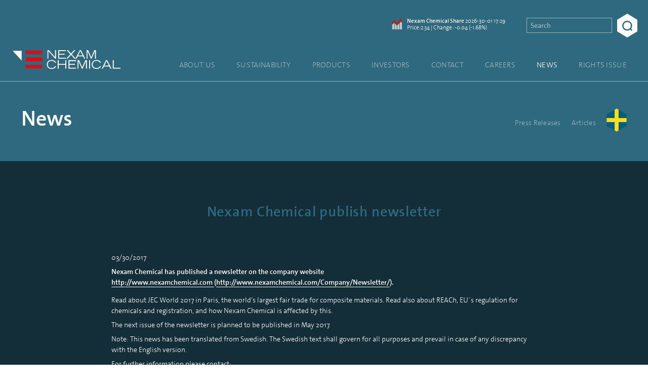

--- FILE ---
content_type: text/html; charset=UTF-8
request_url: https://www.nexamchemical.com/news/?cid=93A6D9D19761E3D5
body_size: 9647
content:
<!DOCTYPE html>
<html lang="en">
<head>
    <link rel="dns-prefetch" href="//cdnjs.cloudflare.com">
    <link rel="dns-prefetch" href="//code.highcharts.com">
    <link rel="dns-prefetch" href="//www.highcharts.com">
    <link rel="dns-prefetch" href="//websolutions.ne.cision.com">
    <link rel="dns-prefetch" href="//www.google-analytics.com">

    <title>News - Nexam Chemical</title>
    <meta charset="utf-8">
    <meta name="viewport" content="width=device-width, initial-scale=1">
    <link rel="shortcut icon" href="https://www.nexamchemical.com/wordpress/wp-content/themes/nexam/assets/img/favicon-0428695900.png">

    <script>
        var site_lang = 'en';
    </script>

    
    <script id="Cookiebot" src="https://consent.cookiebot.com/uc.js" data-cbid="55cea81a-5795-4a1b-bc75-cd869f0612c7" data-blockingmode="auto" type="text/javascript"></script>

    <meta name='robots' content='index, follow, max-image-preview:large, max-snippet:-1, max-video-preview:-1' />
	<style>img:is([sizes="auto" i], [sizes^="auto," i]) { contain-intrinsic-size: 3000px 1500px }</style>
	<link rel="alternate" href="https://www.nexamchemical.com/news/" hreflang="en" />
<link rel="alternate" href="https://www.nexamchemical.com/sv/nyheter/" hreflang="sv" />

	<!-- This site is optimized with the Yoast SEO plugin v26.6 - https://yoast.com/wordpress/plugins/seo/ -->
	<link rel="canonical" href="https://www.nexamchemical.com/news/" />
	<meta property="og:locale" content="en_GB" />
	<meta property="og:locale:alternate" content="sv_SE" />
	<meta property="og:type" content="article" />
	<meta property="og:title" content="News - Nexam Chemical" />
	<meta property="og:url" content="https://www.nexamchemical.com/news/" />
	<meta property="og:site_name" content="Nexam Chemical" />
	<meta property="article:modified_time" content="2020-06-02T09:36:45+00:00" />
	<meta name="twitter:card" content="summary_large_image" />
	<meta name="twitter:site" content="@nexam" />
	<script type="application/ld+json" class="yoast-schema-graph">{"@context":"https://schema.org","@graph":[{"@type":"WebPage","@id":"https://www.nexamchemical.com/news/","url":"https://www.nexamchemical.com/news/","name":"News - Nexam Chemical","isPartOf":{"@id":"https://www.nexamchemical.com/#website"},"datePublished":"2020-06-02T09:33:00+00:00","dateModified":"2020-06-02T09:36:45+00:00","breadcrumb":{"@id":"https://www.nexamchemical.com/news/#breadcrumb"},"inLanguage":"en-GB","potentialAction":[{"@type":"ReadAction","target":["https://www.nexamchemical.com/news/"]}]},{"@type":"BreadcrumbList","@id":"https://www.nexamchemical.com/news/#breadcrumb","itemListElement":[{"@type":"ListItem","position":1,"name":"Home","item":"https://www.nexamchemical.com/"},{"@type":"ListItem","position":2,"name":"News"}]},{"@type":"WebSite","@id":"https://www.nexamchemical.com/#website","url":"https://www.nexamchemical.com/","name":"Nexam Chemical","description":"","publisher":{"@id":"https://www.nexamchemical.com/#organization"},"potentialAction":[{"@type":"SearchAction","target":{"@type":"EntryPoint","urlTemplate":"https://www.nexamchemical.com/?s={search_term_string}"},"query-input":{"@type":"PropertyValueSpecification","valueRequired":true,"valueName":"search_term_string"}}],"inLanguage":"en-GB"},{"@type":"Organization","@id":"https://www.nexamchemical.com/#organization","name":"Nexam Chemical","url":"https://www.nexamchemical.com/","logo":{"@type":"ImageObject","inLanguage":"en-GB","@id":"https://www.nexamchemical.com/#/schema/logo/image/","url":"https://www.nexamchemical.com/wordpress/wp-content/uploads/2020/09/nexam-logo.png","contentUrl":"https://www.nexamchemical.com/wordpress/wp-content/uploads/2020/09/nexam-logo.png","width":800,"height":213,"caption":"Nexam Chemical"},"image":{"@id":"https://www.nexamchemical.com/#/schema/logo/image/"},"sameAs":["https://x.com/nexam","https://www.linkedin.com/company/nexam-chemical/"]}]}</script>
	<!-- / Yoast SEO plugin. -->


<link rel='dns-prefetch' href='//www.nexamchemical.com' />
<link rel='dns-prefetch' href='//cdnjs.cloudflare.com' />
<style id='classic-theme-styles-inline-css' type='text/css'>
/*! This file is auto-generated */
.wp-block-button__link{color:#fff;background-color:#32373c;border-radius:9999px;box-shadow:none;text-decoration:none;padding:calc(.667em + 2px) calc(1.333em + 2px);font-size:1.125em}.wp-block-file__button{background:#32373c;color:#fff;text-decoration:none}
</style>
<style id='global-styles-inline-css' type='text/css'>
:root{--wp--preset--aspect-ratio--square: 1;--wp--preset--aspect-ratio--4-3: 4/3;--wp--preset--aspect-ratio--3-4: 3/4;--wp--preset--aspect-ratio--3-2: 3/2;--wp--preset--aspect-ratio--2-3: 2/3;--wp--preset--aspect-ratio--16-9: 16/9;--wp--preset--aspect-ratio--9-16: 9/16;--wp--preset--color--black: #000000;--wp--preset--color--cyan-bluish-gray: #abb8c3;--wp--preset--color--white: #ffffff;--wp--preset--color--pale-pink: #f78da7;--wp--preset--color--vivid-red: #cf2e2e;--wp--preset--color--luminous-vivid-orange: #ff6900;--wp--preset--color--luminous-vivid-amber: #fcb900;--wp--preset--color--light-green-cyan: #7bdcb5;--wp--preset--color--vivid-green-cyan: #00d084;--wp--preset--color--pale-cyan-blue: #8ed1fc;--wp--preset--color--vivid-cyan-blue: #0693e3;--wp--preset--color--vivid-purple: #9b51e0;--wp--preset--gradient--vivid-cyan-blue-to-vivid-purple: linear-gradient(135deg,rgba(6,147,227,1) 0%,rgb(155,81,224) 100%);--wp--preset--gradient--light-green-cyan-to-vivid-green-cyan: linear-gradient(135deg,rgb(122,220,180) 0%,rgb(0,208,130) 100%);--wp--preset--gradient--luminous-vivid-amber-to-luminous-vivid-orange: linear-gradient(135deg,rgba(252,185,0,1) 0%,rgba(255,105,0,1) 100%);--wp--preset--gradient--luminous-vivid-orange-to-vivid-red: linear-gradient(135deg,rgba(255,105,0,1) 0%,rgb(207,46,46) 100%);--wp--preset--gradient--very-light-gray-to-cyan-bluish-gray: linear-gradient(135deg,rgb(238,238,238) 0%,rgb(169,184,195) 100%);--wp--preset--gradient--cool-to-warm-spectrum: linear-gradient(135deg,rgb(74,234,220) 0%,rgb(151,120,209) 20%,rgb(207,42,186) 40%,rgb(238,44,130) 60%,rgb(251,105,98) 80%,rgb(254,248,76) 100%);--wp--preset--gradient--blush-light-purple: linear-gradient(135deg,rgb(255,206,236) 0%,rgb(152,150,240) 100%);--wp--preset--gradient--blush-bordeaux: linear-gradient(135deg,rgb(254,205,165) 0%,rgb(254,45,45) 50%,rgb(107,0,62) 100%);--wp--preset--gradient--luminous-dusk: linear-gradient(135deg,rgb(255,203,112) 0%,rgb(199,81,192) 50%,rgb(65,88,208) 100%);--wp--preset--gradient--pale-ocean: linear-gradient(135deg,rgb(255,245,203) 0%,rgb(182,227,212) 50%,rgb(51,167,181) 100%);--wp--preset--gradient--electric-grass: linear-gradient(135deg,rgb(202,248,128) 0%,rgb(113,206,126) 100%);--wp--preset--gradient--midnight: linear-gradient(135deg,rgb(2,3,129) 0%,rgb(40,116,252) 100%);--wp--preset--font-size--small: 13px;--wp--preset--font-size--medium: 20px;--wp--preset--font-size--large: 36px;--wp--preset--font-size--x-large: 42px;--wp--preset--spacing--20: 0.44rem;--wp--preset--spacing--30: 0.67rem;--wp--preset--spacing--40: 1rem;--wp--preset--spacing--50: 1.5rem;--wp--preset--spacing--60: 2.25rem;--wp--preset--spacing--70: 3.38rem;--wp--preset--spacing--80: 5.06rem;--wp--preset--shadow--natural: 6px 6px 9px rgba(0, 0, 0, 0.2);--wp--preset--shadow--deep: 12px 12px 50px rgba(0, 0, 0, 0.4);--wp--preset--shadow--sharp: 6px 6px 0px rgba(0, 0, 0, 0.2);--wp--preset--shadow--outlined: 6px 6px 0px -3px rgba(255, 255, 255, 1), 6px 6px rgba(0, 0, 0, 1);--wp--preset--shadow--crisp: 6px 6px 0px rgba(0, 0, 0, 1);}:where(.is-layout-flex){gap: 0.5em;}:where(.is-layout-grid){gap: 0.5em;}body .is-layout-flex{display: flex;}.is-layout-flex{flex-wrap: wrap;align-items: center;}.is-layout-flex > :is(*, div){margin: 0;}body .is-layout-grid{display: grid;}.is-layout-grid > :is(*, div){margin: 0;}:where(.wp-block-columns.is-layout-flex){gap: 2em;}:where(.wp-block-columns.is-layout-grid){gap: 2em;}:where(.wp-block-post-template.is-layout-flex){gap: 1.25em;}:where(.wp-block-post-template.is-layout-grid){gap: 1.25em;}.has-black-color{color: var(--wp--preset--color--black) !important;}.has-cyan-bluish-gray-color{color: var(--wp--preset--color--cyan-bluish-gray) !important;}.has-white-color{color: var(--wp--preset--color--white) !important;}.has-pale-pink-color{color: var(--wp--preset--color--pale-pink) !important;}.has-vivid-red-color{color: var(--wp--preset--color--vivid-red) !important;}.has-luminous-vivid-orange-color{color: var(--wp--preset--color--luminous-vivid-orange) !important;}.has-luminous-vivid-amber-color{color: var(--wp--preset--color--luminous-vivid-amber) !important;}.has-light-green-cyan-color{color: var(--wp--preset--color--light-green-cyan) !important;}.has-vivid-green-cyan-color{color: var(--wp--preset--color--vivid-green-cyan) !important;}.has-pale-cyan-blue-color{color: var(--wp--preset--color--pale-cyan-blue) !important;}.has-vivid-cyan-blue-color{color: var(--wp--preset--color--vivid-cyan-blue) !important;}.has-vivid-purple-color{color: var(--wp--preset--color--vivid-purple) !important;}.has-black-background-color{background-color: var(--wp--preset--color--black) !important;}.has-cyan-bluish-gray-background-color{background-color: var(--wp--preset--color--cyan-bluish-gray) !important;}.has-white-background-color{background-color: var(--wp--preset--color--white) !important;}.has-pale-pink-background-color{background-color: var(--wp--preset--color--pale-pink) !important;}.has-vivid-red-background-color{background-color: var(--wp--preset--color--vivid-red) !important;}.has-luminous-vivid-orange-background-color{background-color: var(--wp--preset--color--luminous-vivid-orange) !important;}.has-luminous-vivid-amber-background-color{background-color: var(--wp--preset--color--luminous-vivid-amber) !important;}.has-light-green-cyan-background-color{background-color: var(--wp--preset--color--light-green-cyan) !important;}.has-vivid-green-cyan-background-color{background-color: var(--wp--preset--color--vivid-green-cyan) !important;}.has-pale-cyan-blue-background-color{background-color: var(--wp--preset--color--pale-cyan-blue) !important;}.has-vivid-cyan-blue-background-color{background-color: var(--wp--preset--color--vivid-cyan-blue) !important;}.has-vivid-purple-background-color{background-color: var(--wp--preset--color--vivid-purple) !important;}.has-black-border-color{border-color: var(--wp--preset--color--black) !important;}.has-cyan-bluish-gray-border-color{border-color: var(--wp--preset--color--cyan-bluish-gray) !important;}.has-white-border-color{border-color: var(--wp--preset--color--white) !important;}.has-pale-pink-border-color{border-color: var(--wp--preset--color--pale-pink) !important;}.has-vivid-red-border-color{border-color: var(--wp--preset--color--vivid-red) !important;}.has-luminous-vivid-orange-border-color{border-color: var(--wp--preset--color--luminous-vivid-orange) !important;}.has-luminous-vivid-amber-border-color{border-color: var(--wp--preset--color--luminous-vivid-amber) !important;}.has-light-green-cyan-border-color{border-color: var(--wp--preset--color--light-green-cyan) !important;}.has-vivid-green-cyan-border-color{border-color: var(--wp--preset--color--vivid-green-cyan) !important;}.has-pale-cyan-blue-border-color{border-color: var(--wp--preset--color--pale-cyan-blue) !important;}.has-vivid-cyan-blue-border-color{border-color: var(--wp--preset--color--vivid-cyan-blue) !important;}.has-vivid-purple-border-color{border-color: var(--wp--preset--color--vivid-purple) !important;}.has-vivid-cyan-blue-to-vivid-purple-gradient-background{background: var(--wp--preset--gradient--vivid-cyan-blue-to-vivid-purple) !important;}.has-light-green-cyan-to-vivid-green-cyan-gradient-background{background: var(--wp--preset--gradient--light-green-cyan-to-vivid-green-cyan) !important;}.has-luminous-vivid-amber-to-luminous-vivid-orange-gradient-background{background: var(--wp--preset--gradient--luminous-vivid-amber-to-luminous-vivid-orange) !important;}.has-luminous-vivid-orange-to-vivid-red-gradient-background{background: var(--wp--preset--gradient--luminous-vivid-orange-to-vivid-red) !important;}.has-very-light-gray-to-cyan-bluish-gray-gradient-background{background: var(--wp--preset--gradient--very-light-gray-to-cyan-bluish-gray) !important;}.has-cool-to-warm-spectrum-gradient-background{background: var(--wp--preset--gradient--cool-to-warm-spectrum) !important;}.has-blush-light-purple-gradient-background{background: var(--wp--preset--gradient--blush-light-purple) !important;}.has-blush-bordeaux-gradient-background{background: var(--wp--preset--gradient--blush-bordeaux) !important;}.has-luminous-dusk-gradient-background{background: var(--wp--preset--gradient--luminous-dusk) !important;}.has-pale-ocean-gradient-background{background: var(--wp--preset--gradient--pale-ocean) !important;}.has-electric-grass-gradient-background{background: var(--wp--preset--gradient--electric-grass) !important;}.has-midnight-gradient-background{background: var(--wp--preset--gradient--midnight) !important;}.has-small-font-size{font-size: var(--wp--preset--font-size--small) !important;}.has-medium-font-size{font-size: var(--wp--preset--font-size--medium) !important;}.has-large-font-size{font-size: var(--wp--preset--font-size--large) !important;}.has-x-large-font-size{font-size: var(--wp--preset--font-size--x-large) !important;}
:where(.wp-block-post-template.is-layout-flex){gap: 1.25em;}:where(.wp-block-post-template.is-layout-grid){gap: 1.25em;}
:where(.wp-block-columns.is-layout-flex){gap: 2em;}:where(.wp-block-columns.is-layout-grid){gap: 2em;}
:root :where(.wp-block-pullquote){font-size: 1.5em;line-height: 1.6;}
</style>
<link rel='stylesheet' id='contact-form-7-css' href='https://www.nexamchemical.com/wordpress/wp-content/plugins/contact-form-7/includes/css/styles.css?ver=6.1.4' type='text/css' media='all' />
<link rel='stylesheet' id='app-css' href='https://www.nexamchemical.com/wordpress/wp-content/themes/nexam/assets/css/app-370b386a3b.css' type='text/css' media='all' />
<script type="text/javascript" src="https://cdnjs.cloudflare.com/ajax/libs/jquery/3.1.1/jquery.min.js" id="jquery-js"></script>
<script type="text/javascript" src="https://www.nexamchemical.com/wordpress/wp-content/themes/nexam/assets/js/jquery-6755415003.fitvids.js" id="jquery.fitvids.js-js"></script>
<style type="text/css">.blue-message {
background: none repeat scroll 0 0 #3399ff;
    color: #ffffff;
    text-shadow: none;
    font-size: 16px;
    line-height: 24px;
    padding: 10px;
}.green-message {
background: none repeat scroll 0 0 #8cc14c;
    color: #ffffff;
    text-shadow: none;
    font-size: 16px;
    line-height: 24px;
    padding: 10px;
}.orange-message {
background: none repeat scroll 0 0 #faa732;
    color: #ffffff;
    text-shadow: none;
    font-size: 16px;
    line-height: 24px;
    padding: 10px;
}.red-message {
background: none repeat scroll 0 0 #da4d31;
    color: #ffffff;
    text-shadow: none;
    font-size: 16px;
    line-height: 24px;
    padding: 10px;
}.grey-message {
background: none repeat scroll 0 0 #53555c;
    color: #ffffff;
    text-shadow: none;
    font-size: 16px;
    line-height: 24px;
    padding: 10px;
}.left-block {
background: none repeat scroll 0 0px, radial-gradient(ellipse at center center, #ffffff 0%, #f2f2f2 100%) repeat scroll 0 0 rgba(0, 0, 0, 0);
    color: #8b8e97;
    padding: 10px;
    margin: 10px;
    float: left;
}.right-block {
background: none repeat scroll 0 0px, radial-gradient(ellipse at center center, #ffffff 0%, #f2f2f2 100%) repeat scroll 0 0 rgba(0, 0, 0, 0);
    color: #8b8e97;
    padding: 10px;
    margin: 10px;
    float: right;
}.blockquotes {
background: none;
    border-left: 5px solid #f1f1f1;
    color: #8B8E97;
    font-size: 16px;
    font-style: italic;
    line-height: 22px;
    padding-left: 15px;
    padding: 10px;
    width: 60%;
    float: left;
}</style>
    <!-- Global site tag (gtag.js) - Google Analytics -->
    <script async src="https://www.googletagmanager.com/gtag/js?id=G-WZ69DXS8KG"></script>
    <script>
        window.dataLayer = window.dataLayer || [];
        function gtag(){dataLayer.push(arguments);}
        gtag('js', new Date());

        gtag('config', 'G-WZ69DXS8KG');
    </script>

    <script async src="https://www.google.com/recaptcha/api.js"></script>

    <meta name="description" content="Nexam is a world-leading supplier and developer of heat-activated crosslinkers for different polymers and processing requirements. " />

    
    <script type="text/javascript" src="https://www.ttua.nu/track/track.js?wuid=1393"></script>
</head>


<body class="wp-singular page-template page-template-templates page-template-template-press_releases_news page-template-templatestemplate-press_releases_news-php page page-id-2099 page-parent wp-theme-nexam">

    <header class="Header ">

        <a href="https://www.nexamchemical.com" class="Header-logo">
            <svg class="Header-logoSVG" xmlns="http://www.w3.org/2000/svg" version="1.1" x="0" y="0" width="191.3" height="33" viewBox="0 0 191.3 33" enable-background="new 0 0 191.289 32.987" xml:space="preserve">
                <rect x="23.1" y="0.7" fill-rule="evenodd" clip-rule="evenodd" fill="#DC0D15" width="29.7" height="6.6"/>
                <rect x="23.1" y="13.1" fill-rule="evenodd" clip-rule="evenodd" fill="#DC0D15" width="29.7" height="6.6"/>
                <rect x="23.1" y="25.6" fill-rule="evenodd" clip-rule="evenodd" fill="#DC0D15" width="29.7" height="6.6"/>
                <g id="baseColours">
                    <polygon fill-rule="evenodd" clip-rule="evenodd" fill="#FFFFFF" points="16 1.1 16 18.4 0 1.1 "/>
                    <path fill="#FFFFFF" d="M77.1 28.7c-1.6 3.1-4.4 4.3-8 4.3 -5.8 0-8.5-3.5-8.5-7.8 0-5.1 3.5-7.8 8.5-7.8 3.2 0 6.5 1.2 7.8 4.3l-1.6 0.7c-1-2.4-3.4-3.5-6.2-3.5 -4.3 0-6.7 2.3-6.7 6.6 0 3.4 2.3 6 6.8 6 3 0 5-1.2 6.2-3.5L77.1 28.7zM79.9 17.7h1.8v6.3h11.7V17.7h1.8v14.9h-1.8V25.6H81.7v7h-1.8V17.7zM99.1 17.7h13.3v1.6h-11.5v4.8h9.6v1.6h-9.6v5.3h11.7v1.6H99.1V17.7zM115.1 17.7h2.8l5.5 12.5 5.5-12.5h2.8v14.9h-1.7v-13.3h0l-5.8 13.3h-1.5l-5.9-13.3h0v13.3h-1.7V17.7zM135.6 17.7h1.8v14.9h-1.8V17.7zM156.8 28.7c-1.6 3.1-4.4 4.3-8 4.3 -5.8 0-8.5-3.5-8.5-7.8 0-5.1 3.5-7.8 8.5-7.8 3.2 0 6.5 1.2 7.8 4.3l-1.6 0.7c-1-2.4-3.4-3.5-6.2-3.5 -4.3 0-6.7 2.3-6.7 6.6 0 3.4 2.3 6 6.8 6 3 0 5-1.2 6.2-3.5L156.8 28.7zM165.6 17.7h2.2l7.6 14.9h-2l-1.9-3.9h-9.6l-1.9 3.9h-2L165.6 17.7zM170.7 27.1l-4-8 -4 8H170.7zM177.7 17.7h1.8v13.3h11.8v1.6h-13.6V17.7z"/>
                    <path fill="#FFFFFF" d="M61.6 0h2.6l11.1 12.3V0h1.8v14.9h-1.8l-11.9-13.3v13.3h-1.7V0zM80.9 0h13.3v1.6H82.7v4.8h9.6v1.6h-9.6v5.3h11.7v1.6H80.9V0zM102.3 7.2L95.7 0h2.4l5.4 5.9L109 0h2.4l-6.7 7.2 7.2 7.7h-2.4l-5.9-6.5 -6 6.5h-2.4L102.3 7.2zM119 0h2.2l7.6 14.9h-2l-1.9-3.9h-9.6l-1.9 3.9h-2L119 0zM124.1 9.4l-4-8 -4 8H124.1zM131.1 0h2.8l5.5 12.5L144.9 0h2.8v14.9h-1.7v-13.3h0l-5.8 13.3h-1.5l-5.9-13.3h0v13.3h-1.7V0z"/>
                </g>
            </svg>
        </a>
        <div class="Header-search">
                            <div class="Ticker">
                    <svg class="Ticker-SVG" xmlns="http://www.w3.org/2000/svg" viewBox="0 0 24.38 26.11"><defs><style>.ticker-cls-1{fill:#c8c8c8;}.ticker-cls-2{fill:#be1f18;}</style></defs><polygon class="ticker-cls-1" points="0 26.11 5.01 26.11 5.01 10.29 0 14.84 0 26.11"/><polygon class="ticker-cls-1" points="18.98 26.11 23.99 26.11 23.99 10.29 21.48 7.39 18.98 10.29 18.98 26.11"/><polygon class="ticker-cls-1" points="6.33 26.11 11.34 26.11 11.34 16.75 6.33 11.61 6.33 26.11"/><polygon class="ticker-cls-1" points="17.66 26.11 12.65 26.11 12.65 16.75 17.66 11.28 17.66 26.11"/><polygon class="ticker-cls-2" points="12.09 14.99 5.35 8.59 0 13.31 0 7.97 5.46 3.17 12.04 9.42 19.68 1.88 22.49 4.73 12.09 14.99"/><polygon class="ticker-cls-2" points="16.83 0 24.33 7.61 24.38 0.06 16.83 0"/></svg>
                    <p class="Ticker-text"><strong>Nexam Chemical Share</strong> <date>2026-30-01 17:29</date><br />
                    Price:2.34 | Change: -0.04 (-1.68%)</p>
                </div>
            
            <form class="Search" method="get" action="/">
                <input type="search" class="Search-input" name="s" placeholder="Search"/>
                <label class="Search-label">
                    <input type="submit" value="Search" class="Search-submit" />
                    <div class="Search-submitAlt">
                        <svg class="Search-submitSVG" xmlns="http://www.w3.org/2000/svg" version="1.1" x="0" y="0" width="39.7" height="39.8" viewBox="0 0 39.7 39.8" enable-background="new 0 0 39.728 39.792" xml:space="preserve"><path d="M19.3 38.7C8.7 38.7 0 30 0 19.3 0 8.7 8.7 0 19.3 0s19.3 8.7 19.3 19.3C38.7 30 30 38.7 19.3 38.7zM19.3 5C11.4 5 5 11.4 5 19.3c0 7.9 6.4 14.3 14.3 14.3s14.3-6.4 14.3-14.3C33.7 11.4 27.3 5 19.3 5z"/><line fill-rule="evenodd" clip-rule="evenodd" x1="31.1" y1="31.4" x2="38" y2="38"/><rect x="29.8" y="32.2" transform="matrix(0.7183 0.6957 -0.6957 0.7183 33.865 -14.2799)" width="9.5" height="5"/></svg>
                    </div>
                </label>
            </form>
        </div>

        <ul class="Header-menu is-active">
                            <li class="Header-menuItem">
                    <a class="MenuItem  menu-item menu-item-type-post_type menu-item-object-page" href="https://www.nexamchemical.com/about-us/">About us</a>
                </li>
                            <li class="Header-menuItem">
                    <a class="MenuItem  menu-item menu-item-type-post_type menu-item-object-page" href="https://www.nexamchemical.com/sustainability/">Sustainability</a>
                </li>
                            <li class="Header-menuItem">
                    <a class="MenuItem  menu-item menu-item-type-post_type menu-item-object-page" href="https://www.nexamchemical.com/products/">Products</a>
                </li>
                            <li class="Header-menuItem">
                    <a class="MenuItem  menu-item menu-item-type-post_type menu-item-object-page" href="https://www.nexamchemical.com/investors/">Investors</a>
                </li>
                            <li class="Header-menuItem">
                    <a class="MenuItem  menu-item menu-item-type-post_type menu-item-object-page" href="https://www.nexamchemical.com/contact/">Contact</a>
                </li>
                            <li class="Header-menuItem">
                    <a class="MenuItem  menu-item menu-item-type-post_type menu-item-object-page" href="https://www.nexamchemical.com/careers/">Careers</a>
                </li>
                            <li class="Header-menuItem">
                    <a class="MenuItem  menu-item menu-item-type-post_type menu-item-object-page current-menu-item page_item page-item-2099 current_page_item" href="https://www.nexamchemical.com/news/">News</a>
                </li>
                            <li class="Header-menuItem">
                    <a class="MenuItem  menu-item menu-item-type-post_type menu-item-object-page" href="https://www.nexamchemical.com/sv/foretradesemission-disclaimer/">Rights Issue</a>
                </li>
                    </ul>

        <button class="Header-menuToggler js-toggleMenu">
            <div class="Header-menuTogglerLine Header-menuTogglerLine--top"></div>
            <div class="Header-menuTogglerLine Header-menuTogglerLine--middle"></div>
            <div class="Header-menuTogglerLine Header-menuTogglerLine--bottom"></div>
        </button>

    </header>

        <section data-inpage-navigation class="Section InPageHeader InPageHeader--accent ">
            
            <h1 class="InPageHeader-headline"><a href="https://www.nexamchemical.com/news/">News</a></h1>

                        <nav class="InPageHeader-nav js-inpage-nav">
                <ul class="InPageHeader-menu">
                                                    <li class="InPageHeader-menuItem "><a href="https://www.nexamchemical.com/news/press-releases/" class="InPageHeader-menuLink">Press Releases</a></li>
                                                                                <li class="InPageHeader-menuItem "><a href="https://www.nexamchemical.com/news/articles/" class="InPageHeader-menuLink">Articles</a></li>
                                                                    
                    <li class="InPageHeader-menuItem InPageHeader-menuItem--icon"><a hreflang="sv" href="https://www.nexamchemical.com/sv/nyheter/"><svg class="Icon-languageSwitcher"  xmlns="http://www.w3.org/2000/svg" xmlns:xlink="http://www.w3.org/1999/xlink" viewBox="0 0 65.95 76.15"><defs><style>.cls-1{fill:#005d7e;}.cls-2{clip-path:url(#clip-path);}.cls-3{fill:#ffde17;}</style><clipPath id="clip-path"><polygon class="cls-1" points="65.45 19.32 32.98 0.57 0.5 19.32 0.5 56.83 32.98 75.58 65.45 56.83 65.45 19.32"/></clipPath></defs><polygon class="cls-1" points="65.45 19.32 32.98 0.57 0.5 19.32 0.5 56.83 32.98 75.58 65.45 56.83 65.45 19.32"/><g class="cls-2"><polygon class="cls-3" points="84.54 31.57 39.48 31.57 39.48 -8.33 26.48 -8.33 26.48 31.57 -13.01 31.57 -13.01 44.58 26.48 44.58 26.48 89.22 39.48 89.22 39.48 44.58 84.54 44.58 84.54 31.57"/></g></svg></a></li>
                    
                </ul>
            </nav>
                    </section>
            <section class="Blocks">
            <article class="Blocks-block Blocks-block--single Blocks--darker">
                <div class="Blocks-body ExternalContent">

                    <h2 class="Blocks-headline">Nexam Chemical publish newsletter</h2>
<p>03/30/2017</p><div class="Blocks-preamble"><strong><p>Nexam Chemical has published a newsletter on the company website <a href="http://www.nexamchemical.com " rel="nofollow">http://www.nexamchemical.com </a>(<a href="http://www.nexamchemical.com/Company/Newsletter/">http://www.nexamchemical.com/Company/Newsletter/</a>).</p>
</strong></div>
<p>Read about JEC World 2017 in Paris, the world&rsquo;s largest fair trade for composite materials. Read also about REACh, EU&acute;s regulation for chemicals and registration, and how Nexam Chemical is affected by this.</p>
<p>The next issue of the newsletter is planned to be published in May 2017.</p>
<p>Note: This news has been translated from Swedish. The Swedish text shall govern for all purposes and prevail in case of any discrepancy with the English version.</p>
<p>For further information please contact: </p>
<p>Anders Spetz, CEO, +46-703 47 97 00, <a href="m&#97;i&#108;&#116;o:a&#110;ders.&#115;pe&#116;z&#64;&#110;ex&#97;mchemi&#99;&#97;l.&#99;o&#109;">an&#100;e&#114;&#115;&#46;s&#112;etz&#64;nexa&#109;ch&#101;&#109;&#105;&#99;&#97;l&#46;com</a>&nbsp;</p>
<p>____________________________________________________________________________</p>
<p>About Nexam Chemical</p>
<p>Nexam Chemical&nbsp;develops technology and products that make it possible to significantly improve the production process and properties of most types of plastics in a cost-effective manner and with retained production technology. The improved properties include strength, toughness, temperature and chemical resistance as well as service life. The improvements in properties that can be achieved by using Nexam Chemical&#8217;s technology make it possible to replace metals and other heavier or more expensive materials with plastics in a number of applications. In applications where plastic is already used, Nexam Chemicals products can improve the manufacturing process, reducing material use and enable more environmental friendly alternatives. Example of commercial applications: pipe manufacturing, foam production and high-performance plastics. More information about the business will be found on <a href="http://file///\\TELLUS\styrelsen\A.%20Pressmeddelanden%20och%20nyheter\Pressmeddelanden\Eng\www.nexamchemical.com">http://www.nexamchemical.com</a>. The company&acute;s Certified Adviser is FNCA Sweden AB.</p>

<p><a class="Blocks-highlightedLink" href="https://mb.cision.com/Main/6364/2227624/650597.pdf" download>Download as PDF</a></p>                    
                </div>
            </article>
        </section>

    

    <footer class="Footer Section Section--grid">
        <div class="Section-col Section-col--small Footer-col">
            <a href="/" class="Footer-logo"><img src="https://www.nexamchemical.com/wordpress/wp-content/themes/nexam/assets/img/hexagon-58d464478a.svg" class="Footer-logoSVG" /></a>
        </div>

        <article class="Section-col Section-col--small Footer-col">
            <p>Nexam Chemical Holding AB<br />
Box 165<br />
234 23 Lomma<br />
Sweden<br />
Visiting address: Industrigatan 27, Lomma, Sweden                <br />Tel: <a href="tel:+46 (0)40-41 36 20" class="Footer-link--underline">+46 (0)40-41 36 20</a></p></p>
            <p><a href="https://www.nexamchemical.com/contact/" class="Footer-link--underline">Contact us</a></p>            <p class="Footer-copyright">&copy; 2026 Nexam Chemical AB (publ)</p>
        </article>

        <article class="Section-col Section-col--small Footer-col">
                            <li class=" menu-item menu-item-type-post_type menu-item-object-page menu-item-home">
                    <a class="Footer-link" href="https://www.nexamchemical.com/">Home</a>
                </li>
                            <li class=" menu-item menu-item-type-post_type menu-item-object-page">
                    <a class="Footer-link" href="https://www.nexamchemical.com/products/">Products</a>
                </li>
                            <li class=" menu-item menu-item-type-post_type menu-item-object-page">
                    <a class="Footer-link" href="https://www.nexamchemical.com/contact/">Contact</a>
                </li>
                            <li class=" menu-item menu-item-type-post_type menu-item-object-page">
                    <a class="Footer-link" href="https://www.nexamchemical.com/about-us/">About us</a>
                </li>
                            <li class=" menu-item menu-item-type-post_type menu-item-object-page">
                    <a class="Footer-link" href="https://www.nexamchemical.com/investors/">Investors</a>
                </li>
                            <li class=" menu-item menu-item-type-post_type menu-item-object-page">
                    <a class="Footer-link" href="https://www.nexamchemical.com/privacy-policy/">Privacy Policy</a>
                </li>
                    </article>

        <article class="Section-col Section-col--small Footer-col">
            <h4 class="Footer-heading">Subscribe</h4>

                            <form class="Form" method="post" action="https://publish.ne.cision.com/Subscription/Subscribe">
                    <input type="hidden" name="subscriptionUniqueIdentifier" value="7ea079db7f" />
                    <input type="hidden" name="redirectUrlSubscriptionSuccess" value="https://www.nexamchemical.com/investors-subscription-succeeded/" />
                    <input type="hidden" name="redirectUrlSubscriptionFailed" value="https://www.nexamchemical.com/investors-subscription-failed/" />
                    <input type="hidden" name="Language" value="en" />
                    <input type="hidden" name="Replylanguage" value="en" />

                    <label class="Form-group Form-group--thin">
                        <input class="Form-radio" type="checkbox" name="informationtype" value="prm" />
                        <div class="Form-fauxRadio"></div>
                        <span class="Form-label Form-label--radio">Press releases</span>
                    </label>

                    <label class="Form-group Form-group--thin">
                        <input class="Form-radio" type="checkbox" name="informationtype" value="kmk,rpt" />
                        <div class="Form-fauxRadio"></div>
                        <span class="Form-label Form-label--radio">Interim reports</span>
                    </label>

                    <label class="Form-group Form-group--thin">
                        <input class="Form-radio" type="checkbox" name="informationtype" value="rdv" />
                        <div class="Form-fauxRadio"></div>
                        <span class="Form-label Form-label--radio">Annual reports</span>
                    </label>

                    <label class="Form-group Form-spacer Form-group--thin">
                        <input class="Form-radio" type="checkbox" name="informationtype" value="nbr" />
                        <div class="Form-fauxRadio"></div>
                        <span class="Form-label Form-label--radio">News</span>
                    </label>

                    <div class="Form-group">
                        <input type="email" placeholder="E-mail" name="email" required class="Form-input Form--input--invert" />
                    </div>

                    <div class="Form-actions">
                        <input type="submit" value="Submit" class="Form-submit">
                    </div>
                </form>
                    </article>

    </footer>

    
    <script type="speculationrules">
{"prefetch":[{"source":"document","where":{"and":[{"href_matches":"\/*"},{"not":{"href_matches":["\/wordpress\/wp-*.php","\/wordpress\/wp-admin\/*","\/wordpress\/wp-content\/uploads\/*","\/wordpress\/wp-content\/*","\/wordpress\/wp-content\/plugins\/*","\/wordpress\/wp-content\/themes\/nexam\/*","\/*\\?(.+)"]}},{"not":{"selector_matches":"a[rel~=\"nofollow\"]"}},{"not":{"selector_matches":".no-prefetch, .no-prefetch a"}}]},"eagerness":"conservative"}]}
</script>
<script type="text/javascript" src="https://www.nexamchemical.com/wordpress/wp-includes/js/dist/hooks.min.js?ver=4d63a3d491d11ffd8ac6" id="wp-hooks-js"></script>
<script type="text/javascript" src="https://www.nexamchemical.com/wordpress/wp-includes/js/dist/i18n.min.js?ver=5e580eb46a90c2b997e6" id="wp-i18n-js"></script>
<script type="text/javascript" id="wp-i18n-js-after">
/* <![CDATA[ */
wp.i18n.setLocaleData( { 'text direction\u0004ltr': [ 'ltr' ] } );
/* ]]> */
</script>
<script type="text/javascript" src="https://www.nexamchemical.com/wordpress/wp-content/plugins/contact-form-7/includes/swv/js/index.js?ver=6.1.4" id="swv-js"></script>
<script type="text/javascript" id="contact-form-7-js-before">
/* <![CDATA[ */
var wpcf7 = {
    "api": {
        "root": "https:\/\/www.nexamchemical.com\/wp-json\/",
        "namespace": "contact-form-7\/v1"
    }
};
/* ]]> */
</script>
<script type="text/javascript" src="https://www.nexamchemical.com/wordpress/wp-content/plugins/contact-form-7/includes/js/index.js?ver=6.1.4" id="contact-form-7-js"></script>
<script type="text/javascript" src="https://www.nexamchemical.com/wordpress/wp-content/themes/nexam/assets/js/app-1f66a09f8e.js" id="app-js"></script>

    <script>
        (function(i,s,o,g,r,a,m){i['GoogleAnalyticsObject']=r;i[r]=i[r]||function(){
            (i[r].q=i[r].q||[]).push(arguments)},i[r].l=1*new Date();a=s.createElement(o),
            m=s.getElementsByTagName(o)[0];a.async=1;a.src=g;m.parentNode.insertBefore(a,m)
        })(window,document,'script','//www.google-analytics.com/analytics.js','ga');

        ga('create', 'UA-48265295-1', 'auto');
        ga('send', 'pageview');
    </script>

</body>
</html>


--- FILE ---
content_type: text/css
request_url: https://www.nexamchemical.com/wordpress/wp-content/themes/nexam/assets/css/app-370b386a3b.css
body_size: 21492
content:
/*! normalize.css v7.0.0 | MIT License | github.com/necolas/normalize.css */html{line-height:1.15;-ms-text-size-adjust:100%;-webkit-text-size-adjust:100%}body{margin:0}article,aside,footer,header,nav,section{display:block}h1{font-size:2em;margin:.67em 0}figcaption,figure,main{display:block}figure{margin:1em 40px}hr{-webkit-box-sizing:content-box;box-sizing:content-box;height:0;overflow:visible}pre{font-family:monospace,monospace;font-size:1em}a{background-color:rgba(0,0,0,0);-webkit-text-decoration-skip:objects}abbr[title]{border-bottom:none;text-decoration:underline;-webkit-text-decoration:underline dotted;text-decoration:underline dotted}b,strong{font-weight:inherit;font-weight:bolder}code,kbd,samp{font-family:monospace,monospace;font-size:1em}dfn{font-style:italic}mark{background-color:#ff0;color:#000}small{font-size:80%}sub,sup{font-size:75%;line-height:0;position:relative;vertical-align:baseline}sub{bottom:-.25em}sup{top:-.5em}audio,video{display:inline-block}audio:not([controls]){display:none;height:0}img{border-style:none}svg:not(:root){overflow:hidden}button,input,optgroup,select,textarea{font-family:sans-serif;font-size:100%;line-height:1.15;margin:0}button,input{overflow:visible}button,select{text-transform:none}[type=reset],[type=submit],button,html [type=button]{-webkit-appearance:button}[type=button]::-moz-focus-inner,[type=reset]::-moz-focus-inner,[type=submit]::-moz-focus-inner,button::-moz-focus-inner{border-style:none;padding:0}[type=button]:-moz-focusring,[type=reset]:-moz-focusring,[type=submit]:-moz-focusring,button:-moz-focusring{outline:1px dotted ButtonText}fieldset{padding:.35em .75em .625em}legend{-webkit-box-sizing:border-box;box-sizing:border-box;color:inherit;display:table;max-width:100%;padding:0;white-space:normal}progress{display:inline-block;vertical-align:baseline}textarea{overflow:auto}[type=checkbox],[type=radio]{-webkit-box-sizing:border-box;box-sizing:border-box;padding:0}[type=number]::-webkit-inner-spin-button,[type=number]::-webkit-outer-spin-button{height:auto}[type=search]{-webkit-appearance:textfield;outline-offset:-2px}[type=search]::-webkit-search-cancel-button,[type=search]::-webkit-search-decoration{-webkit-appearance:none}::-webkit-file-upload-button{-webkit-appearance:button;font:inherit}details,menu{display:block}summary{display:list-item}canvas{display:inline-block}[hidden],template{display:none}@-webkit-keyframes bounce_down{0%,to{-webkit-animation-timing-function:cubic-bezier(.215,.61,.355,1);animation-timing-function:cubic-bezier(.215,.61,.355,1);-webkit-transform:translate3d(-50%,51%,0);transform:translate3d(-50%,51%,0)}50%{-webkit-animation-timing-function:cubic-bezier(.755,.05,.855,.06);animation-timing-function:cubic-bezier(.755,.05,.855,.06);-webkit-transform:translate3d(-50%,48%,0);transform:translate3d(-50%,48%,0)}}@keyframes bounce_down{0%,to{-webkit-animation-timing-function:cubic-bezier(.215,.61,.355,1);animation-timing-function:cubic-bezier(.215,.61,.355,1);-webkit-transform:translate3d(-50%,51%,0);transform:translate3d(-50%,51%,0)}50%{-webkit-animation-timing-function:cubic-bezier(.755,.05,.855,.06);animation-timing-function:cubic-bezier(.755,.05,.855,.06);-webkit-transform:translate3d(-50%,48%,0);transform:translate3d(-50%,48%,0)}}@-webkit-keyframes bounce_up{0%,to{-webkit-animation-timing-function:cubic-bezier(.215,.61,.355,1);animation-timing-function:cubic-bezier(.215,.61,.355,1);-webkit-transform:translate3d(-50%,49%,0) rotate(180deg);transform:translate3d(-50%,49%,0) rotate(180deg)}50%{-webkit-animation-timing-function:cubic-bezier(.755,.05,.855,.06);animation-timing-function:cubic-bezier(.755,.05,.855,.06);-webkit-transform:translate3d(-50%,52%,0) rotate(180deg);transform:translate3d(-50%,52%,0) rotate(180deg)}}@keyframes bounce_up{0%,to{-webkit-animation-timing-function:cubic-bezier(.215,.61,.355,1);animation-timing-function:cubic-bezier(.215,.61,.355,1);-webkit-transform:translate3d(-50%,49%,0) rotate(180deg);transform:translate3d(-50%,49%,0) rotate(180deg)}50%{-webkit-animation-timing-function:cubic-bezier(.755,.05,.855,.06);animation-timing-function:cubic-bezier(.755,.05,.855,.06);-webkit-transform:translate3d(-50%,52%,0) rotate(180deg);transform:translate3d(-50%,52%,0) rotate(180deg)}}h1,h2,h3,h4,h5,h6,ol,p,ul{margin:0}body,button,input,textarea{-webkit-font-smoothing:antialiased;-moz-osx-font-smoothing:grayscale;-webkit-text-size-adjust:100%;-ms-text-size-adjust:100%}html{-webkit-box-sizing:border-box;box-sizing:border-box}*,:after,:before{-webkit-box-sizing:inherit;box-sizing:inherit}button,input,textarea{-webkit-appearance:none;border-radius:0}details,summary{outline:none}details summary::-webkit-details-marker{display:none}.u-clear:after{clear:both;content:"";display:table}.u-position--relative{position:relative}.u-position--absolute{position:absolute}.u-position--fixed{position:fixed}.u-position--top{top:0}.u-position--right{right:0}.u-position--bottom{bottom:0}.u-position--left{left:0}.u-width--full{width:100%}.u-width--window{width:100vw}.u-height--full{height:100%}.u-height--window{height:100vh}.u-verticalalign--middle{top:50%;-webkit-transform:translateY(-50%);-ms-transform:translateY(-50%);transform:translateY(-50%)}.u-float--left{float:left}.u-float--right{float:right}.u-float--none{float:none}.u-overflow--hidden{overflow:hidden}.u-overflow--visible{overflow:visible}.u-overflow--auto{overflow:auto}.u-overflowx--hidden{overflow-x:hidden}.u-overflowx--visible{overflow-x:visible}.u-overflowx--auto{overflow-x:auto}.u-overflowy--hidden{overflow-y:hidden}.u-overflowy--visible{overflow-y:visible}.u-overflowy--auto{overflow-y:auto}.u-objectfit--cover{height:100%;-o-object-fit:cover;object-fit:cover;width:100%}.u-objectfit--contain{height:100%;-o-object-fit:contain;object-fit:contain;width:100%}.u-textalign--left{text-align:left}.u-textalign--center{text-align:center}.u-textalign--right{text-align:right}.u-textalign--justify{text-align:justify}.u-textcolumns{-webkit-column-gap:1.5rem;-moz-column-gap:1.5rem;column-gap:1.5rem}.u-textcolumns--two{-webkit-column-count:2;-moz-column-count:2;column-count:2}.u-textcolumns--three{-webkit-column-count:3;-moz-column-count:3;column-count:3}.u-textcolumns--four{-webkit-column-count:4;-moz-column-count:4;column-count:4}.u-textcolumns--five{-webkit-column-count:5;-moz-column-count:5;column-count:5}.u-textcolumns--six{-webkit-column-count:6;-moz-column-count:6;column-count:6}.u-text--bold{font-weight:700}.u-text--uppercase{letter-spacing:.05em;text-transform:uppercase}.u-text--smallcaps{-webkit-font-feature-settings:"smcp" 1;font-feature-settings:"smcp" 1}.u-text--huge{font-size:7.5vmax;letter-spacing:-.025em;line-height:1em}.u-text--large{font-size:3em;line-height:1em}.u-text--medium{font-size:1.5em;line-height:1.25em}.u-text--regular{font-size:1em;font-weight:400;line-height:1.5em}.u-text--small{font-size:.75em;line-height:2em}.u-effect--fadeInOnLoad{opacity:0;-webkit-transition:.4s ease-in-out;-o-transition:.4s ease-in-out;transition:.4s ease-in-out}body.is-loaded .u-effect--fadeInOnLoad{opacity:1}.Header{background:#2f697f;width:100%;padding:0;position:relative}@media (min-width:925px){.Header{-webkit-box-align:end;-ms-flex-align:end;align-items:flex-end;display:-webkit-box;display:-ms-flexbox;display:flex;height:160px;-webkit-box-pack:justify;-ms-flex-pack:justify;justify-content:space-between;padding:1.5rem}}.Header.is-light{background:#fff}.Header.is-dark{background:#132e39}.Header-logo{padding:.25em;display:block}@media (max-width:925px){.Header-logo{padding:1.5rem;width:80%}}.Header-logoSVG{width:15.24em;height:auto;display:block}.Header.is-light #baseColours path,.Header.is-light #baseColours polygon{fill:#1d1d1b}.Header-search{position:absolute;right:1.5rem;top:2.5rem}@media (max-width:925px){.Header-search{bottom:1.5rem;left:50%;opacity:0;position:fixed;right:auto;top:auto;-webkit-transform:translateX(-50%);-ms-transform:translateX(-50%);transform:translateX(-50%);-webkit-transition-delay:0s,.4s;-o-transition-delay:0s,.4s;transition-delay:0s,.4s;-webkit-transition-duration:opacity,visibility;-o-transition-duration:opacity,visibility;transition-duration:opacity,visibility;-webkit-transition-duration:.4s,0s;-o-transition-duration:.4s,0s;transition-duration:.4s,0s;-webkit-transition-timing-function:ease-in-out;-o-transition-timing-function:ease-in-out;transition-timing-function:ease-in-out;visibility:hidden;width:85%;z-index:900;display:-webkit-box;display:-ms-flexbox;display:flex;-ms-flex-wrap:wrap;flex-wrap:wrap;-webkit-box-align:center;-ms-flex-align:center;align-items:center;-webkit-box-pack:center;-ms-flex-pack:center;justify-content:center}html.is-showing-mobileMenu .Header-search{opacity:1;-webkit-transition-delay:0s;-o-transition-delay:0s;transition-delay:0s;visibility:visible}}.Header-langSelector{float:left;margin-left:1.875rem}@media (max-width:925px){.Header-langSelector{float:none;margin-left:auto}.Header-langSelector:empty{display:none}}.Header-langSelector a{display:block;margin-top:-2px;text-decoration:none}.Header-langSelector span{color:#97b4bf;display:inline-block;font-size:1.1em;font-weight:300;letter-spacing:.02em;margin-top:.5rem;text-transform:uppercase}@media (max-width:924px){.Header-langSelector span{display:none}}.Header-langSelector span:hover{text-decoration:none;border-bottom:1px solid #97b4bf}.Header.is-light .Header-menu.is-active .Header-langSelector span{border-color:#95989a;color:#95989a}.Header.is-light .Header-langSelector span{border-color:#bf231b;color:#bf231b}.Header-langSelector svg{display:block;position:relative;width:40px}@media (min-width:925px){.Header-langSelector svg{display:none}}.Header-menu{display:-webkit-box;display:-ms-flexbox;display:flex;-webkit-box-orient:horizontal;-webkit-box-direction:normal;-ms-flex-direction:row;flex-direction:row;-webkit-box-pack:start;-ms-flex-pack:start;justify-content:flex-start;margin:0;padding:0}@media (max-width:925px){.Header-menu{background-color:#2f697f;-webkit-box-orient:vertical;-webkit-box-direction:normal;-ms-flex-direction:column;flex-direction:column;height:100%;-webkit-box-pack:center;-ms-flex-pack:center;justify-content:center;bottom:0;right:0;left:0;margin:0;opacity:0;position:fixed;text-align:center;top:0;padding:0;-webkit-transition-delay:0s,.4s;-o-transition-delay:0s,.4s;transition-delay:0s,.4s;-webkit-transition-duration:opacity,visibility;-o-transition-duration:opacity,visibility;transition-duration:opacity,visibility;-webkit-transition-duration:.4s,0s;-o-transition-duration:.4s,0s;transition-duration:.4s,0s;-webkit-transition-timing-function:ease-in-out;-o-transition-timing-function:ease-in-out;transition-timing-function:ease-in-out;visibility:hidden;width:100%;z-index:800}html.is-showing-mobileMenu .Header-menu{opacity:1;-webkit-transition-delay:0s;-o-transition-delay:0s;transition-delay:0s;visibility:visible}}@media (max-width:925px){.Header.is-light .Header-menu{background-color:#fff}.Header.is-dark .Header-menu{background-color:#132e39}}.Header-menu--center{-webkit-box-pack:center;-ms-flex-pack:center;justify-content:center}.Header-menu--spaceBetween{-webkit-box-pack:justify;-ms-flex-pack:justify;justify-content:space-between}.Header-menu--spaceAround{-ms-flex-pack:distribute;justify-content:space-around}.Header-menu--justifyEnd{-webkit-box-pack:end;-ms-flex-pack:end;justify-content:flex-end}@media (max-width:1023px){.Header-menu--justifyEnd{-webkit-box-pack:center;-ms-flex-pack:center;justify-content:center}}.Header-menuItem{display:block;margin:0 3rem}@media (min-width:926px) and (max-width:1300px){.Header-menuItem{margin:0 1.5rem}}@media (max-width:925px){.Header-menuItem{margin-bottom:1.5rem}}.Header-menu.is-active .MenuItem{border-color:#97b4bf;color:#97b4bf}.Header-menu.is-active .MenuItem.current-menu-item{border-color:#fff;color:#fff}.Header.is-light .Header-menu.is-active .MenuItem{border-color:#95989a;color:#95989a}.Header.is-light .Header-menu.is-active .MenuItem.current-menu-item,.Header.is-light .MenuItem{border-color:#bf231b;color:#bf231b}.Header-menuToggler{background:rgba(0,0,0,0);border:none;cursor:pointer;display:none;font-size:12px;height:1.5em;outline:none;position:absolute;right:1.5rem;bottom:3rem;width:1.5em;z-index:2000}@media (max-width:925px){.Header-menuToggler{display:block;position:absolute;right:1.5rem;bottom:auto;top:50%;-webkit-transform:translateY(-50%);-ms-transform:translateY(-50%);transform:translateY(-50%)}}.Header-menuTogglerLine{background-color:#fff;height:4px;left:0;position:absolute;-webkit-transition:.4s ease-in-out;-o-transition:.4s ease-in-out;transition:.4s ease-in-out;width:100%}.Header.is-light .Header-menuTogglerLine{background-color:#132e39}.Header-menuTogglerLine--top{top:0}html.is-showing-mobileMenu .Header-menuTogglerLine--top{top:calc(50% - 2px);-webkit-transform:rotate(45deg);-ms-transform:rotate(45deg);transform:rotate(45deg)}.Header-menuTogglerLine--middle{top:calc(50% - 2px)}html.is-showing-mobileMenu .Header-menuTogglerLine--middle{opacity:0}.Header-menuTogglerLine--bottom{top:calc(100% - 4px)}html.is-showing-mobileMenu .Header-menuTogglerLine--bottom{top:calc(50% - 2px);-webkit-transform:rotate(-45deg);-ms-transform:rotate(-45deg);transform:rotate(-45deg)}.Section{display:-webkit-box;display:-ms-flexbox;display:flex;-ms-flex-wrap:wrap;flex-wrap:wrap;position:relative;width:100%}.Section-col--growable{-webkit-box-flex:1;-ms-flex-positive:1;flex-grow:1}.Section-body{width:100%}.Section-body--applicationForm{padding:3rem}@media (max-width:925px){.Section-body--applicationForm{padding:3rem}}.Section-body--contactForm{padding:9rem 3rem 3rem}@media (max-width:925px){.Section-body--contactForm{padding:3rem}}.Section-body--productForm{max-width:66rem;margin:0 auto;padding:9rem 3rem}@media (max-width:925px){.Section-body--productForm{padding:3rem}}.Section-body--productForm .Block-headline,.Section-body--productForm h1,.Section-body--productForm h2{color:#486f7f}.Section--grid{-ms-flex-item-align:stretch;-ms-grid-row-align:stretch;align-self:stretch;display:-webkit-box;display:-ms-flexbox;display:flex;-ms-flex-wrap:wrap;flex-wrap:wrap;-webkit-box-pack:start;-ms-flex-pack:start;justify-content:flex-start;-ms-flex-item-align:start;align-self:flex-start;position:relative;z-index:1}.Section-col--medium{width:50%}@media (max-width:925px){.Section-col--medium{width:100%}}.Section-col--small{width:25%}@media (max-width:925px){.Section-col--small{width:50%}}@media (max-width:375px){.Section-col--small{width:100%}}.Section-col--1of12{width:8.33333%}.Section-col--2of12{width:16.66667%}.Section-col--3of12{width:25%}.Section-col--4of12{width:33.33333%}.Section-col--5of12{width:41.66667%}.Section-col--6of12{width:50%}.Section-col--7of12{width:58.33333%}.Section-col--8of12{width:66.66667%}.Section-col--9of12{width:75%}.Section-col--10of12{width:83.33333%}.Section-col--11of12{width:91.66667%}.Section-col--12of12{width:100%}.Section--darkerBackground{background:#132e39}.Section--lightBackground{background:#75a6b9}.Section--lighterBackground{background:#a0bbc5}.Section--accentBackground{background:#2f697f}.Section--grayBackground{background:#e2e2e3}.Grid{-ms-flex-item-align:stretch;-ms-grid-row-align:stretch;align-self:stretch;display:-webkit-box;display:-ms-flexbox;display:flex;-ms-flex-wrap:wrap;flex-wrap:wrap;-webkit-box-pack:start;-ms-flex-pack:start;justify-content:flex-start;margin:.75rem auto;width:calc(100% - 1.5rem);position:relative;z-index:1}.Section--edgeToEdge .Grid{margin-left:-.75rem;margin-right:0;width:calc(100% + 1.5rem)}.Grid--wide{width:calc(120em - 6rem)}.Grid--standard,.Grid--wide{max-width:calc(100% - 1.5rem)}.Grid--standard{width:calc(90em - 4.5rem)}.Grid--thin{max-width:calc(100% - 1.5rem);width:calc(42em - 1.5rem)}.Grid-col{display:-webkit-box;display:-ms-flexbox;display:flex;-webkit-box-orient:vertical;-webkit-box-direction:normal;-ms-flex-direction:column;flex-direction:column;margin:.75rem;position:relative}.Grid-col--1of12{width:calc(8.33333% - 1.5rem)}.Grid-col--2of12{width:calc(16.66667% - 1.5rem)}.Grid-col--3of12{width:calc(25% - 1.5rem)}.Grid-col--4of12{width:calc(33.33333% - 1.5rem)}.Grid-col--5of12{width:calc(41.66667% - 1.5rem)}.Grid-col--6of12{width:calc(50% - 1.5rem)}.Grid-col--7of12{width:calc(58.33333% - 1.5rem)}.Grid-col--8of12{width:calc(66.66667% - 1.5rem)}.Grid-col--9of12{width:calc(75% - 1.5rem)}.Grid-col--10of12{width:calc(83.33333% - 1.5rem)}.Grid-col--11of12{width:calc(91.66667% - 1.5rem)}.Grid-col--12of12{width:calc(100% - 1.5rem)}@media (max-width:1023px){.Grid-col--1of12:not(.Grid-col--constant),.Grid-col--2of12:not(.Grid-col--constant){width:calc(25% - 1.5rem)}.Grid-col--3of12:not(.Grid-col--constant),.Grid-col--4of12:not(.Grid-col--constant),.Grid-col--5of12:not(.Grid-col--constant){width:calc(50% - 1.5rem)}.Grid-col--6of12:not(.Grid-col--constant),.Grid-col--7of12:not(.Grid-col--constant),.Grid-col--8of12:not(.Grid-col--constant){width:calc(75% - 1.5rem)}.Grid-col--10of12:not(.Grid-col--constant),.Grid-col--11of12:not(.Grid-col--constant){width:calc(100% - 1.5rem)}}@media (max-width:767px){.Grid-col--1of12:not(.Grid-col--constant),.Grid-col--2of12:not(.Grid-col--constant),.Grid-col--3of12:not(.Grid-col--constant),.Grid-col--4of12:not(.Grid-col--constant),.Grid-col--5of12:not(.Grid-col--constant),.Grid-col--6of12:not(.Grid-col--constant),.Grid-col--7of12:not(.Grid-col--constant),.Grid-col--8of12:not(.Grid-col--constant),.Grid-col--9of12:not(.Grid-col--constant),.Grid-col--10of12:not(.Grid-col--constant),.Grid-col--11of12:not(.Grid-col--constant){width:calc(100% - 1.5rem)}}.Grid-push--1of12{margin-left:calc(8.33333% + .75rem)}.Grid-push--2of12{margin-left:calc(16.66667% + .75rem)}.Grid-push--3of12{margin-left:calc(25% + .75rem)}.Grid-push--4of12{margin-left:calc(33.33333% + .75rem)}.Grid-push--5of12{margin-left:calc(41.66667% + .75rem)}.Grid-push--6of12{margin-left:calc(50% + .75rem)}.Grid-push--7of12{margin-left:calc(58.33333% + .75rem)}.Grid-push--8of12{margin-left:calc(66.66667% + .75rem)}.Grid-push--9of12{margin-left:calc(75% + .75rem)}.Grid-push--10of12{margin-left:calc(83.33333% + .75rem)}.Grid-push--11of12{margin-left:calc(91.66667% + .75rem)}@media (max-width:1023px){.Grid-push--1of12:not(.Grid-col--constant),.Grid-push--2of12:not(.Grid-col--constant){margin-left:.75rem}.Grid-push--3of12:not(.Grid-col--constant),.Grid-push--4of12:not(.Grid-col--constant),.Grid-push--5of12:not(.Grid-col--constant){margin-left:calc(25% + .75rem)}.Grid-push--6of12:not(.Grid-col--constant),.Grid-push--7of12:not(.Grid-col--constant),.Grid-push--8of12:not(.Grid-col--constant),.Grid-push--9of12:not(.Grid-col--constant),.Grid-push--10of12:not(.Grid-col--constant),.Grid-push--11of12:not(.Grid-col--constant){margin-left:calc(50% + .75rem)}}@media (max-width:767px){.Grid-push--3of12:not(.Grid-col--constant),.Grid-push--4of12:not(.Grid-col--constant),.Grid-push--5of12:not(.Grid-col--constant),.Grid-push--6of12:not(.Grid-col--constant),.Grid-push--7of12:not(.Grid-col--constant),.Grid-push--8of12:not(.Grid-col--constant),.Grid-push--9of12:not(.Grid-col--constant),.Grid-push--10of12:not(.Grid-col--constant),.Grid-push--11of12:not(.Grid-col--constant){margin-left:.75rem}}.u-grid--alignTop{-ms-flex-item-align:start;align-self:flex-start}.u-grid--alignCenter{-ms-flex-item-align:center;-ms-grid-row-align:center;align-self:center}.u-grid--alignBottom{-ms-flex-item-align:end;align-self:flex-end}.u-grid--alignLeft{margin-left:0;margin-right:auto}.u-grid--alignRight{margin-left:auto;margin-right:0}.u-grid--justifyStart{-webkit-box-pack:start;-ms-flex-pack:start;justify-content:flex-start}.u-grid--justifyCenter{-webkit-box-pack:center;-ms-flex-pack:center;justify-content:center}.u-grid--justifyEnd{-webkit-box-pack:end;-ms-flex-pack:end;justify-content:flex-end}.u-grid--justifySpaceAround,.u-grid--justifySpaceBetween{-webkit-box-pack:justify;-ms-flex-pack:justify;justify-content:space-between}.u-grid--alignItemsStart{-webkit-box-align:start;-ms-flex-align:start;align-items:flex-start}.u-grid--alignItemsCenter{-webkit-box-align:center;-ms-flex-align:center;align-items:center}.u-grid--alignItemsEnd{-webkit-box-align:end;-ms-flex-align:end;align-items:flex-end}.u-grid--alignItemsStretch{-webkit-box-align:stretch;-ms-flex-align:stretch;align-items:stretch}.u-grid--alignItemsBaseline{-webkit-box-align:baseline;-ms-flex-align:baseline;align-items:baseline}.Button{background-color:#132e39;color:#fff;display:inline-block;padding:.375rem}.Section--dark .Button{background-color:#fff;color:#132e39}.Hero{position:relative;width:100%}@media (min-width:925px){.Hero:after{content:"";display:block;padding-top:33.85%;pointer-events:none;position:relative}.Hero--tight:after{padding-top:23.17%}}.Hero-background{height:100%;position:absolute;width:100%}@media (max-width:925px){.Hero-background{z-index:-1;position:relative}}@media (max-width:925px){.Hero-background--with-headlines{z-index:-1;position:absolute}}.Hero-content{padding:3rem 1.5rem;width:calc(100% - 3rem)}.Hero-content .Headline--large{font-size:3.5em}@media (max-width:375px){.Hero-content .Headline--large{font-size:2.5em}}@media (min-width:925px){.Hero-content{position:absolute;top:50%;left:50%;-webkit-transform:translate(-50%,-50%);-ms-transform:translate(-50%,-50%);transform:translate(-50%,-50%);padding:0}}.Hero-content--headlines{text-align:center;color:#fff;text-transform:uppercase;text-shadow:0 0 .75em rgba(26,26,26,.65);margin:0 auto}.Subhero{padding:3rem 1.5rem}.Subhero-content{color:#75a6b9;margin:0 auto;max-width:42em;text-align:center}.Search{float:left}@media (max-width:925px){.Search{float:none;-webkit-box-ordinal-group:0;-ms-flex-order:-1;order:-1;-webkit-column-break-after:always;-moz-column-break-after:always;break-after:always;margin:0 auto}}.Search-input{background:#2f697f;color:#97b4bf;border:1px solid #97b4bf;font-family:TheSans,Arial,sans-serif;font-size:inherit;line-height:1.5em;padding:.25rem .5rem}.Search-input:focus{outline:1px solid currentColor;outline-offset:0}.Header.is-light .Search-input{background:#fff;border-color:#cbcbcb;color:#95989a}.Header.is-dark .Search-input{background:#132e39;border-color:#cbcbcb;color:#cbcbcb}.Search-input::-webkit-input-placeholder{color:#97b4bf}.Search-input::-moz-placeholder{color:#97b4bf}.Search-input:-ms-input-placeholder{color:#97b4bf}.Search-input::-ms-input-placeholder{color:#97b4bf}.Search-input::placeholder{color:#97b4bf}.Header.is-light .Search-input::-webkit-input-placeholder{color:#95989a}.Header.is-light .Search-input::-moz-placeholder{color:#95989a}.Header.is-light .Search-input:-ms-input-placeholder{color:#95989a}.Header.is-light .Search-input::-ms-input-placeholder{color:#95989a}.Header.is-light .Search-input::placeholder{color:#95989a}.Header.is-dark .Search-input::-webkit-input-placeholder{color:#cbcbcb}.Header.is-dark .Search-input::-moz-placeholder{color:#cbcbcb}.Header.is-dark .Search-input:-ms-input-placeholder{color:#cbcbcb}.Header.is-dark .Search-input::-ms-input-placeholder{color:#cbcbcb}.Header.is-dark .Search-input::placeholder{color:#cbcbcb}.Search-submit{display:none;background:rgba(0,0,0,0) url(../img/temp/search-567f11ac49.svg) no-repeat;background-size:42px 46px;border:0;color:rgba(0,0,0,0);height:46px;margin:0;padding:0;width:42px}.Search-label{display:inline-block;cursor:pointer;float:right;margin-left:.75rem;-webkit-transform:translateY(-5px);-ms-transform:translateY(-5px);transform:translateY(-5px)}.Search-submitAlt{background-color:#fff;display:block;font-size:2em;height:23.096px;line-height:1.1;position:relative;text-align:center;width:40px;margin:1rem auto 11.548px;display:inline-block}.Search-submitAlt,.Search-submitAlt:hover{text-decoration:none}.Search-submitAlt:after,.Search-submitAlt:before{border-left:20px solid rgba(0,0,0,0);border-right:20px solid rgba(0,0,0,0);content:"";left:0;position:absolute;width:0}.Search-submitAlt:before{border-bottom:11.548px solid #fff;bottom:100%}.Search-submitAlt:after{border-top:11.548px solid #fff;top:100%;width:0}@media (max-width:1920px){.Search-submitAlt{top:-5px}}.Header.is-light .Search-submitAlt{background:#2f697f}.Header.is-light .Search-submitAlt:before{border-bottom-color:#2f697f}.Header.is-light .Search-submitAlt:after{border-top-color:#2f697f}.Search-submitSVG{height:20px;position:absolute;top:50%;left:50%;-webkit-transform:translate(-50%,-50%);-ms-transform:translate(-50%,-50%);transform:translate(-50%,-50%)}.Search-submitSVG line,.Search-submitSVG path,.Search-submitSVG rect{fill:#2f697f}.Header.is-light .Search-submitSVG line,.Header.is-light .Search-submitSVG path,.Header.is-light .Search-submitSVG rect{fill:#fff}.Header.is-dark .Search-submitSVG line,.Header.is-dark .Search-submitSVG path,.Header.is-dark .Search-submitSVG rect{fill:#132e39}.Card{position:relative}.Card--fixedHeight{max-height:25vw}.Card-content{max-height:100%;padding:3rem;width:100%;z-index:200}@media (max-width:1110px){.Card-content{position:relative}}.Card-content::-webkit-scrollbar{width:.75em}.Card-content::-webkit-scrollbar-track{background-color:rgba(0,0,0,0)}.Card-content::-webkit-scrollbar-thumb{background-color:rgba(0,0,0,.5);border-radius:10px;border-right:3px solid rgba(0,0,0,0)}.Card--keepRatio{max-height:25vw}.Card-background{height:100%;position:absolute;width:auto;z-index:0}@supports ((-o-object-fit:cover) or (object-fit:cover)){.Card-background{width:100%;-o-object-fit:cover;object-fit:cover}}@media (min-width:376px){.Card-content--bottom{bottom:.75rem}}.Card-body{max-width:40em;margin:0 auto}.Card--accent{background-color:#2f697f;color:#fff}.Card--accent .Card-headline{color:#75a6b9}.Card--accent:before{border-top-color:#2f697f}.Card--light{background:#75a6b9;color:#fff}.Card--light:before{border-top-color:#75a6b9}.Card--lighter{background:#a0bbc5;color:#fff}.Card--lighter:before{border-top-color:#a0bbc5}.Card--white{background:#fff;color:#132e39}.Card--white .Card-subheadline{color:#95989a}.Card--white .Card-headline{color:#486f7f}.Card--white:before{border-top-color:#fff}.Card--dark{background:#486f7f;color:#132e39}.Card--dark:before{border-top-color:#486f7f}.Card--darker{background:#132e39;color:#fff}.Card--darker .Card-subheadline{color:#fff}.Card--darker .Card-headline{color:#75a6b9}.Card--darker:before{border-top-color:#132e39}.Card--arrow{background-color:#2f697f;color:#fff}.Card--arrow .Card-headline{color:#75a6b9}.Card--arrow:before{border-top-color:#2f697f}.Card-subheadline{font-size:1em;font-weight:300;line-height:1.4;margin-bottom:.5em}.Card-headline{font-size:2em;font-weight:400;line-height:1.2;margin-bottom:.5em}@media (max-width:375px){.Card-headline{font-size:1.5em}}.Card-headline--valign{margin-top:1em}.Card--arrow{position:relative;overflow:hidden}.Card--arrow:before{content:"";display:block;height:100%;position:absolute;bottom:45%;left:50%;-webkit-transform:translate(-50%,51%);-ms-transform:translate(-50%,51%);transform:translate(-50%,51%);width:100%;border-left:24vw solid rgba(0,0,0,0);border-right:24vw solid rgba(0,0,0,0);border-bottom:16vw solid #224e5f;z-index:100;bottom:35%}@media (max-width:925px){.Card--arrow{position:relative;overflow:hidden}.Card--arrow:before{content:"";display:block;height:100%;position:absolute;bottom:45%;left:50%;-webkit-transform:translate(-50%,51%);-ms-transform:translate(-50%,51%);transform:translate(-50%,51%);width:100%;border-left:46.5vw solid rgba(0,0,0,0);border-right:46.5vw solid rgba(0,0,0,0);border-bottom:31vw solid #224e5f;z-index:100;bottom:15%}}@media (max-width:375px){.Card--arrow{position:relative;overflow:hidden}.Card--arrow:before{content:"";display:block;height:100%;position:absolute;bottom:45%;left:50%;-webkit-transform:translate(-50%,51%);-ms-transform:translate(-50%,51%);transform:translate(-50%,51%);width:100%;border-left:37.5vw solid rgba(0,0,0,0);border-right:37.5vw solid rgba(0,0,0,0);z-index:100;width:50%;border-top:0;border-bottom:25vw solid #224e5f;-webkit-transform:translate(-50%,65%);-ms-transform:translate(-50%,65%);transform:translate(-50%,65%)}}.Card-arrowUp--light:before{border-bottom-color:#75a6b9}.Card-arrowUp--lighter:before{border-bottom-color:#a0bbc5}.Card-arrowUp--dark:before{border-bottom-color:#486f7f}.Card-arrrowUp--dark_alt:before{border-bottom-color:#224e5f}.Card-arrowUp--darker:before{border-bottom-color:#132e39}.Card-arrowUp--white:before{border-bottom-color:#fff}.Card-arrowDown{position:relative;overflow:hidden}.Card-arrowDown:before{content:"";display:block;height:100%;position:absolute;bottom:55%;left:50%;-webkit-transform:translate(-50%,49%) rotate(180deg);-ms-transform:translate(-50%,49%) rotate(180deg);transform:translate(-50%,49%) rotate(180deg);width:100%;border-left:24vw solid rgba(0,0,0,0);border-right:24vw solid rgba(0,0,0,0);border-bottom:16vw solid #2f697f;z-index:100}@media (max-width:1110px){.Card-arrowDown:before{bottom:50%}}@media (max-width:925px){.Card-arrowDown{position:relative;overflow:hidden}.Card-arrowDown:before{content:"";display:block;height:100%;position:absolute;bottom:55%;left:50%;-webkit-transform:translate(-50%,49%) rotate(180deg);-ms-transform:translate(-50%,49%) rotate(180deg);transform:translate(-50%,49%) rotate(180deg);width:100%;border-left:46.5vw solid rgba(0,0,0,0);border-right:46.5vw solid rgba(0,0,0,0);border-bottom:31vw solid #2f697f;z-index:100}}@media (max-width:925px) and (max-width:1110px){.Card-arrowDown:before{bottom:50%}}@media (max-width:376px){.Card-arrowDown{position:relative;overflow:hidden}.Card-arrowDown:before{content:"";display:block;height:100%;position:absolute;bottom:55%;left:50%;-webkit-transform:translate(-50%,49%) rotate(180deg);-ms-transform:translate(-50%,49%) rotate(180deg);transform:translate(-50%,49%) rotate(180deg);width:100%;border-left:37.5vw solid rgba(0,0,0,0);border-right:37.5vw solid rgba(0,0,0,0);border-bottom:25vw solid #2f697f;z-index:100}}@media (max-width:376px) and (max-width:1110px){.Card-arrowDown:before{bottom:50%}}@media (max-width:376px){.Card-arrowDown:before{width:50%;border-top:0;border-bottom:25vw solid #2f697f;-webkit-transform:translate(-50%,65%);-ms-transform:translate(-50%,65%);transform:translate(-50%,65%)}}.Card-arrowDown--opacity:before{opacity:.8}.Card-arrowDown--light:before{border-top-color:#75a6b9}@media (max-width:376px){.Card-arrowDown--light:before{border-bottom-color:#75a6b9}}.Card-arrowDown--lighter:before{border-top-color:#a0bbc5}@media (max-width:376px){.Card-arrowDown--lighter:before{border-bottom-color:#a0bbc5}}.Card-arrowDown--dark:before{border-top-color:#486f7f}@media (max-width:376px){.Card-arrowDown--dark:before{border-bottom-color:#486f7f}}.Card-arrowDown--darker:before{border-top-color:#132e39}@media (max-width:376px){.Card-arrowDown--darker:before{border-bottom-color:#132e39}}.Card-arrowDown--white:before{border-top-color:#fff}@media (max-width:376px){.Card-arrowDown--white:before{border-bottom-color:#fff}}.Card-invertedArrowDown{position:relative;overflow:hidden}.Card-invertedArrowDown:before{content:"";display:block;height:100%;position:absolute;bottom:55%;left:50%;-webkit-transform:translate(-50%,49%) rotate(180deg);-ms-transform:translate(-50%,49%) rotate(180deg);transform:translate(-50%,49%) rotate(180deg);width:100%;border-left:24vw solid rgba(0,0,0,0);border-right:24vw solid rgba(0,0,0,0);border-bottom:16vw solid rgba(0,0,0,0);z-index:100}@media (max-width:1110px){.Card-invertedArrowDown:before{bottom:50%}}.Card-invertedArrowDown:before{height:110%;bottom:45%;-webkit-transform:translate(-50%,50%);-ms-transform:translate(-50%,50%);transform:translate(-50%,50%);border-left-color:#2f697f;border-right-color:#2f697f}@media (max-width:925px){.Card-invertedArrowDown{position:relative;overflow:hidden}.Card-invertedArrowDown:before{content:"";display:block;height:100%;position:absolute;bottom:55%;left:50%;-webkit-transform:translate(-50%,49%) rotate(180deg);-ms-transform:translate(-50%,49%) rotate(180deg);transform:translate(-50%,49%) rotate(180deg);width:100%;border-left:46.5vw solid rgba(0,0,0,0);border-right:46.5vw solid rgba(0,0,0,0);border-bottom:31vw solid rgba(0,0,0,0);z-index:100}}@media (max-width:925px) and (max-width:1110px){.Card-invertedArrowDown:before{bottom:50%}}@media (max-width:375px){.Card-invertedArrowDown{position:relative;overflow:hidden}.Card-invertedArrowDown:before{content:"";display:block;height:100%;position:absolute;bottom:55%;left:50%;-webkit-transform:translate(-50%,49%) rotate(180deg);-ms-transform:translate(-50%,49%) rotate(180deg);transform:translate(-50%,49%) rotate(180deg);width:100%;border-left:112.5vw solid rgba(0,0,0,0);border-right:112.5vw solid rgba(0,0,0,0);border-bottom:75vw solid rgba(0,0,0,0);z-index:100}}@media (max-width:375px) and (max-width:1110px){.Card-invertedArrowDown:before{bottom:50%}}.Card-invertedArrowDown--white:before{border-left-color:#fff;border-right-color:#fff}.Card-invertedArrowDown--light:before{border-left-color:#75a6b9;border-right-color:#75a6b9}.Card-invertedArrowDown--lighter:before{border-left-color:#a0bbc5;border-right-color:#a0bbc5}.Card-invertedArrowDown--dark:before{border-left-color:#486f7f;border-right-color:#486f7f}.Card-invertedArrowDown--darker:before{border-left-color:#132e39;border-right-color:#132e39}.Block{background-color:#2f697f;padding:4.5rem;color:#fff;z-index:200}@media (max-width:375px){.Block{padding:1.5rem}}.Block-body{max-width:40em;margin:0 auto}.Block-body--darkerText{color:#132e39}.Block--expandable{position:relative;overflow:visible}.Block--expandable:before{content:"";display:block;position:absolute;top:0;left:50%;-webkit-transform:translate(-50%);-ms-transform:translate(-50%);transform:translate(-50%);border-left:12.4vw solid rgba(0,0,0,0);border-right:12.4vw solid rgba(0,0,0,0);border-bottom:6.2vw solid #2f697f;-webkit-transition:-webkit-transform .3s ease-in-out;transition:-webkit-transform .3s ease-in-out;-o-transition:transform .3s ease-in-out;transition:transform .3s ease-in-out;transition:transform .3s ease-in-out,-webkit-transform .3s ease-in-out;z-index:-1}@media (min-width:1920px){.Block--expandable:before{border-left-width:9.3vw;border-right-width:9.3vw;border-bottom-width:4.65vw}}.Block.is-expanded:before{-webkit-transform:translate(-50%,-100%);-ms-transform:translate(-50%,-100%);transform:translate(-50%,-100%)}.Block--darkBackground{background:#486f7f;color:#fff}.Block--darkBackground:before{border-bottom-color:#486f7f}.Block--darkerBackground{background:#132e39;color:#fff}.Block--darkerBackground:before{border-bottom-color:#132e39}.Block--lightBackground{background:#75a6b9;color:#fff}.Block--lightBackground:before{border-bottom-color:#75a6b9}.Block--lighterBackground{background:#a0bbc5;color:#fff}.Block--lighterBackground:before{border-bottom-color:#a0bbc5}.Block--whiteBackground{background:#fff;color:#2f697f}.Block--whiteBackground:before{border-bottom-color:#fff}.Block-headline{color:#2f697f;letter-spacing:.01em;text-align:center;margin-bottom:4.5rem}.Block-headlineBlock{text-align:center;margin-bottom:.5em;text-transform:uppercase}.Block-headline--small{color:#95989a}.Block-headline--light{color:#75a6b9}.Block-headline--lighter{color:#a0bbc5}.Block--readMore{background-color:#fff;display:block;height:23.096px;line-height:1.1;position:relative;width:40px;line-height:23.096px;color:#132e39;margin:1.5rem auto 11.548px;text-align:center;font-size:2em;text-decoration:none}.Block--readMore:after,.Block--readMore:before{border-left:20px solid rgba(0,0,0,0);border-right:20px solid rgba(0,0,0,0);content:"";left:0;position:absolute;width:0}.Block--readMore:before{border-bottom:11.548px solid #fff;bottom:100%}.Block--readMore:after{border-top:11.548px solid #fff;top:100%;width:0}@media (min-width:376px){.Block--readMore{background-color:#fff;display:block;font-size:2em;height:34.644px;line-height:1.1;position:relative;text-align:center;width:60px;line-height:34px;margin:1.5rem auto 17.322px}.Block--readMore,.Block--readMore:hover{text-decoration:none}.Block--readMore:after,.Block--readMore:before{border-left:30px solid rgba(0,0,0,0);border-right:30px solid rgba(0,0,0,0);content:"";left:0;position:absolute;width:0}.Block--readMore:before{border-bottom:17.322px solid #fff;bottom:100%}.Block--readMore:after{border-top:17.322px solid #fff;top:100%;width:0}}.Block--readMore:hover{text-decoration:none;background-color:#a0bbc5;color:#fff}.Block--readMore:hover:before{border-bottom-color:#a0bbc5}.Block--readMore:hover:after{border-top-color:#a0bbc5}.Block--readMore--accent{background-color:#2f697f;color:#132e39}.Block--readMore--accent:before{border-bottom-color:#2f697f}.Block--readMore--accent:after{border-top-color:#2f697f}.Block--readMore--accent:hover{background-color:#486f7f;color:#fff}.Block--readMore--accent:hover:before{border-bottom-color:#486f7f}.Block--readMore--accent:hover:after{border-top-color:#486f7f}.Block--readMore--light{background-color:#75a6b9;color:#2f697f}.Block--readMore--light:before{border-bottom-color:#75a6b9}.Block--readMore--light:after{border-top-color:#75a6b9}.Block--readMore--light:hover{background-color:#486f7f;color:#fff}.Block--readMore--light:hover:before{border-bottom-color:#486f7f}.Block--readMore--light:hover:after{border-top-color:#486f7f}.Headline--large,h1{font-size:3em;font-weight:400;line-height:1;margin-bottom:.5em}@media (max-width:375px){.Headline--large,h1{font-size:2em}}.Headline--medium,h2{font-size:2em;font-weight:400;line-height:1.2;margin-bottom:.5em}@media (max-width:375px){.Headline--medium,h2{font-size:1.5em}}.Headline--small,h3{font-size:1.5em;font-weight:300;line-height:1.4;margin-bottom:.5em}@media (max-width:375px){.Headline--small,h3{font-size:1em}}.Headline--noMargins,.Headline:last-child,.Headline:only-child{margin:0}.Headline--lightColor{color:#75a6b9}.Headline--lighterColor{color:#a0bbc5}.Headline--darkColor{color:#486f7f}.Headline--darkerColor{color:#132e39}.Headline--accentColor{color:#2f697f}.Headline--accentTextColor{color:#bf231b}.Headline--grayColor{color:#a0bbc5}.Headline--whiteColor{color:#fff}.Footer{background:#132e39;color:#95989a}.Footer-logo{display:inline-block;font-size:1em}.Footer-logoSVG{width:65px;height:auto}.Footer-col{position:relative;padding:3rem}@media (max-width:1110px){.Footer-col{padding:1.5rem}}@media (max-width:375px){.Footer-col{padding-bottom:0}.Footer-col:last-child{padding-bottom:1.5rem}}@media (min-width:926px){.Footer-col{padding-top:3rem}}.Footer-links{list-style-type:none;margin:0;padding:0}.Footer-copyright{font-size:.8em}@media (min-width:375px){.Footer-copyright{padding-top:1.5rem}}.Footer-link,.Footer-link:hover{text-decoration:none}.Footer-link--underline,.Footer-link:hover{border-bottom:1px solid #95989a}.Footer-link--underline:hover{text-decoration:none}.Footer-heading{font-weight:inherit;margin-bottom:1em}.InPageHeader{display:-webkit-box;display:-ms-flexbox;display:flex;-ms-flex-wrap:wrap;flex-wrap:wrap;padding:1.5rem;position:relative;width:100%;border-top:1px solid #cbcbcb}@media (min-width:925px){.InPageHeader{padding:3.75rem 3rem}}.InPageHeader--light{background:#fff;border-top:1px solid #cbcbcb;color:#bf231b}.InPageHeader--accent{background:#2f697f;border-color:#97b4bf;color:#fff}.InPageHeader--dark{background:#132e39;border-color:#97b4bf;color:#fff}@media (max-width:925px){.InPageHeader-nav{max-height:0;overflow-x:hidden;-webkit-transition:max-height .6s ease-in-out;-o-transition:max-height .6s ease-in-out;transition:max-height .6s ease-in-out}.InPageHeader-nav:after{content:"";display:block;position:absolute;top:3rem;right:1.5rem;-webkit-transform:rotate(-180deg);-ms-transform:rotate(-180deg);transform:rotate(-180deg);width:1.5rem;border-left:.75rem solid rgba(0,0,0,0);border-right:.75rem solid rgba(0,0,0,0);border-bottom:.5rem solid #fff;-webkit-transition:-webkit-transform .6s ease-in-out;transition:-webkit-transform .6s ease-in-out;-o-transition:transform .6s ease-in-out;transition:transform .6s ease-in-out;transition:transform .6s ease-in-out,-webkit-transform .6s ease-in-out;z-index:100}}@media (max-width:925px) and (max-width:375px){.InPageHeader-nav:after{top:2rem}}@media (max-width:925px){.InPageHeader-nav.is-open{max-height:500vh}.InPageHeader-nav.is-open:after{-webkit-transform:rotate(0deg);-ms-transform:rotate(0deg);transform:rotate(0deg)}}@media (max-width:1200px){.InPageHeader-nav{width:100%}}@media (min-width:1200px){.InPageHeader-nav{margin-left:auto}}.InPageHeader-breadcrumbs{font-size:1.1em;font-weight:300;letter-spacing:.02em;list-style:none;margin-bottom:.75rem;padding:0;width:100%}.InPageHeader-breadcrumbs .separator{margin:0 .35em}.InPageHeader-breadcrumbs a{color:#97b4bf}.InPageHeader-breadcrumbs a:hover{color:inherit}.InPageHeader-headline{color:inherit;margin:0}.InPageHeader-menu{display:-webkit-box;display:-ms-flexbox;display:flex;-webkit-box-orient:vertical;-webkit-box-direction:normal;-ms-flex-direction:column;flex-direction:column;-webkit-box-pack:start;-ms-flex-pack:start;justify-content:flex-start;margin:0;padding:0}@media (min-width:925px){.InPageHeader-menu{-webkit-box-orient:horizontal;-webkit-box-direction:normal;-ms-flex-direction:row;flex-direction:row}}.InPageHeader-menuItem{display:block;position:relative}@media (max-width:375px){.InPageHeader-menuItem{margin:4px 0}}@media (min-width:925px){.InPageHeader-menuItem{margin:0 1.5rem;line-height:48px}}@media (min-width:925px) and (max-width:1300px){.InPageHeader-menuItem{margin:0 .75rem}}.InPageHeader-menuItem--icon{margin-right:0}@media (max-width:925px){.InPageHeader-menuItem--icon{margin-top:1.5rem}}.InPageHeader-menuLink{color:#97b4bf;letter-spacing:.02em;text-decoration:none;vertical-align:-.25em}.InPageHeader-menuLink:hover{text-decoration:none;color:#fff}.InPageHeader-menuLink.is-active{color:#fff}@media (min-width:925px){.InPageHeader-menuDropdown .InPageHeader-menuLink{white-space:nowrap}.InPageHeader-menuDropdown.is-showing-dropdown .InPageHeader-menuLink,.InPageHeader-menuDropdown:hover .InPageHeader-menuLink{color:#fff}.InPageHeader-menuDropdown.is-showing-dropdown .InPageHeader-dropdown,.InPageHeader-menuDropdown:hover .InPageHeader-dropdown{display:-webkit-box;display:-ms-flexbox;display:flex}}.InPageHeader-dropdown{padding:.375rem 0;margin:0}@media (min-width:925px){.InPageHeader-dropdown{display:none;background:#75a6b9;-webkit-box-orient:vertical;-webkit-box-direction:normal;-ms-flex-direction:column;flex-direction:column;-webkit-box-pack:start;-ms-flex-pack:start;justify-content:flex-start;padding:0;position:absolute;min-width:17rem;z-index:900;white-space:nowrap;left:50%;-webkit-transform:translateX(-50%);-ms-transform:translateX(-50%);transform:translateX(-50%);top:calc(100% + .75rem)}.InPageHeader-dropdown:before{content:"";display:block;position:absolute;top:0;left:50%;-webkit-transform:translate(-50%,-99.7%);-ms-transform:translate(-50%,-99.7%);transform:translate(-50%,-99.7%);border-left:1.5rem solid rgba(0,0,0,0);border-right:1.5rem solid rgba(0,0,0,0);border-bottom:1.5em solid #75a6b9;z-index:100;pointer-events:none}}.InPageHeader-dropdownItem{display:block}@media (min-width:925px){.InPageHeader-dropdownItem:first-child{padding-top:.375rem}.InPageHeader-dropdownItem:last-child{padding-bottom:.375rem}}.InPageHeader-dropdownLink{color:#fff;text-decoration:none;display:block;line-height:2em;padding:0}@media (max-width:375px){.InPageHeader-dropdownLink{padding:4px 0 0 1em}}@media (min-width:925px){.InPageHeader-dropdownLink{padding:.375rem .75rem}.InPageHeader-dropdownLink:hover{color:#fff;text-decoration:none;background:#132e39}}.InPageHeader-menuArrow{position:relative;overflow:visible}.InPageHeader-menuArrow:after{content:"";display:block;position:absolute;left:50%;top:0;-webkit-transform:translate(-50%,75%);-ms-transform:translate(-50%,75%);transform:translate(-50%,75%);width:5rem;border-left:10rem solid rgba(0,0,0,0);border-right:10rem solid rgba(0,0,0,0);border-top:5rem solid #2f697f;-webkit-transition:-webkit-transform .3s ease-in-out;transition:-webkit-transform .3s ease-in-out;-o-transition:transform .3s ease-in-out;transition:transform .3s ease-in-out;transition:transform .3s ease-in-out,-webkit-transform .3s ease-in-out;z-index:100}@media (max-width:925px){.InPageHeader-menuArrow:after{display:none}}.InPageHeader-arrow{overflow:visible}.InPageHeader-arrow:after{content:"";display:block;position:absolute;bottom:0;-webkit-transform:translateY(100%);-ms-transform:translateY(100%);transform:translateY(100%);width:32rem;border-left:16rem solid rgba(0,0,0,0);border-right:16rem solid rgba(0,0,0,0);border-top:8rem solid rgba(160,187,197,.9);-webkit-transition:-webkit-transform .3s ease-in-out;transition:-webkit-transform .3s ease-in-out;-o-transition:transform .3s ease-in-out;transition:transform .3s ease-in-out;transition:transform .3s ease-in-out,-webkit-transform .3s ease-in-out;z-index:100}@media (max-width:925px){.InPageHeader-arrow:after{display:none}}.InPageHeader--dark:after{border-top-color:rgba(19,46,57,.6)}@media (min-width:480px){.Form--columns{-webkit-column-count:2;-moz-column-count:2;column-count:2;-webkit-column-gap:3rem;-moz-column-gap:3rem;column-gap:3rem;margin-top:3rem}}.Form.is-loading{opacity:.5}.Form-message--error,.Form-message--sent{font-size:1.5em;font-weight:300;line-height:1.4;margin-bottom:.5em;color:#486f7f;margin-top:.75rem}@media (max-width:375px){.Form-message--error,.Form-message--sent{font-size:1em}}.Form-group{display:block;margin-bottom:.75em;padding-top:1px;position:relative;width:100%}.Form-group.Form-group--checkbox,.Form-group.Form-group--radio{height:auto;width:auto;margin-bottom:0}.Form-spacer{margin-bottom:1.5em}.Form-group--thin{height:20px}.Form-wrapper{position:relative}.Form-label{cursor:pointer}.Form-label--checkbox,.Form-label--radio{padding-left:1.5rem}.Form-file,.Form-input,.Form-textarea{background:#fff;-webkit-box-shadow:none;box-shadow:none;color:#95989a;border:1px solid #fff;font-family:TheSans,Arial,sans-serif;font-size:inherit;line-height:1.5em;padding:.375rem;width:100%}.Footer .Form-file,.Footer .Form-input,.Footer .Form-textarea{background:#224e5f;color:#95989a}.Footer .Form-file::-webkit-input-placeholder,.Footer .Form-input::-webkit-input-placeholder,.Footer .Form-textarea::-webkit-input-placeholder{color:inherit}.Footer .Form-file::-moz-placeholder,.Footer .Form-input::-moz-placeholder,.Footer .Form-textarea::-moz-placeholder{color:inherit}.Footer .Form-file:-ms-input-placeholder,.Footer .Form-input:-ms-input-placeholder,.Footer .Form-textarea:-ms-input-placeholder{color:inherit}.Footer .Form-file::-ms-input-placeholder,.Footer .Form-input::-ms-input-placeholder,.Footer .Form-textarea::-ms-input-placeholder{color:inherit}.Footer .Form-file::placeholder,.Footer .Form-input::placeholder,.Footer .Form-textarea::placeholder{color:inherit}.Form-file:focus,.Form-input:focus,.Form-textarea:focus{outline:1px solid currentColor;outline-offset:0}.Form-textarea{display:block;height:6em}.Form-input::-webkit-input-placeholder,.Form-textarea::-webkit-input-placeholder{color:#95989a}.Form-input::-moz-placeholder,.Form-textarea::-moz-placeholder{color:#95989a}.Form-input:-ms-input-placeholder,.Form-textarea:-ms-input-placeholder{color:#95989a}.Form-input::-ms-input-placeholder,.Form-textarea::-ms-input-placeholder{color:#95989a}.Form-input::placeholder,.Form-textarea::placeholder{color:#95989a}.Form--input--invert{background:#cbcbcb;color:#132e39;border:1px solid rgba(0,0,0,0)}.Form--input--invert::-webkit-input-placeholder{color:#132e39}.Form--input--invert::-moz-placeholder{color:#132e39}.Form--input--invert:-ms-input-placeholder{color:#132e39}.Form--input--invert::-ms-input-placeholder{color:#132e39}.Form--input--invert::placeholder{color:#132e39}.Form-button,.Form-submit{background:#2f697f;border:0;color:#fff;cursor:pointer;font-family:TheSans,Arial,sans-serif;font-size:inherit;line-height:1.5em;padding:.375rem 1.5rem}.Footer .Form-button,.Footer .Form-submit{background:none;border-bottom:1px solid #95989a;color:inherit;font-weight:inherit;padding:0}.Form-checkbox,.Form-radio{position:absolute!important;clip:rect(1px,1px,1px,1px)}.Form-fauxCheckbox,.Form-fauxRadio{cursor:pointer;display:block;position:absolute;width:15px;height:8.661px;background:currentColor;color:#e2e2e3;margin-top:6.51px;margin-bottom:4.3305px;outline:none;-ms-appearance:none}.Footer .Form-fauxCheckbox,.Footer .Form-fauxRadio{color:#2f697f}.Form-fauxCheckbox:after,.Form-fauxCheckbox:before,.Form-fauxRadio:after,.Form-fauxRadio:before{content:"";position:absolute;width:0;border-left:7.5px solid rgba(0,0,0,0);border-right:7.5px solid rgba(0,0,0,0);left:0}.Form-fauxCheckbox:before,.Form-fauxRadio:before{bottom:100%;border-bottom:4.4px solid}.Form-fauxCheckbox:after,.Form-fauxRadio:after{border-top:4px solid;top:100%}.Form-checkbox:checked+.Form-fauxCheckbox,.Form-radio:checked+.Form-fauxRadio{color:#132e39}.Footer .Form-checkbox:checked+.Form-fauxCheckbox,.Footer .Form-radio:checked+.Form-fauxRadio{color:#fff}.Form-fieldset{width:100%;display:-webkit-box;display:-ms-flexbox;display:flex;-webkit-box-orient:horizontal;-webkit-box-direction:normal;-ms-flex-flow:row wrap;flex-flow:row wrap;background-color:#fff;padding:.75rem;margin:0;border:none;gap:.75rem;-webkit-column-break-inside:avoid;-moz-column-break-inside:avoid;break-inside:avoid}.Form-fieldset legend{position:relative;float:left;width:100%}.wpcf7-form{width:100%;display:block}@media (min-width:480px){.wpcf7-form{-webkit-column-count:2;-moz-column-count:2;column-count:2;-webkit-column-gap:3rem;-moz-column-gap:3rem;column-gap:3rem;margin-top:3rem}}.wpcf7-file,.wpcf7-text,.wpcf7-textarea{background:#fff;-webkit-box-shadow:none;box-shadow:none;color:#95989a;border:1px solid #fff;font-family:TheSans,Arial,sans-serif;font-size:inherit;line-height:1.5em;padding:.375rem;width:100%}.wpcf7-file:focus,.wpcf7-text:focus,.wpcf7-textarea:focus{outline:1px solid currentColor;outline-offset:0}.wpcf7-list-item{background:#fff;padding:.375rem;margin:0}.wpcf7-list-item:not(:last-child){margin-right:1.5rem}.wpcf7-list-item input{position:absolute;width:100%;height:100%}.wpcf7-list-item-label{display:-webkit-box;display:-ms-flexbox;display:flex;-webkit-box-orient:horizontal;-webkit-box-direction:normal;-ms-flex-flow:row;flex-flow:row;gap:.75rem;-webkit-box-pack:center;-ms-flex-pack:center;justify-content:center;-webkit-box-align:start;-ms-flex-align:start;align-items:flex-start}.wpcf7-list-item-label:before{width:1em;height:1em;margin-top:.25em;margin-left:.25em;background-color:#e2e2e3;display:block;-webkit-box-flex:1;-ms-flex:1 0 auto;flex:1 0 auto}.wpcf7-radio .wpcf7-list-item-label:before{border-radius:.5em}.wpcf7-list-item input:checked+.wpcf7-list-item-label:before{background-color:#132e39}.wpcf7-submit{background:#2f697f;border:0;color:#fff;cursor:pointer;font-family:TheSans,Arial,sans-serif;font-size:inherit;line-height:1.5em;padding:.375rem 1.5rem}.wpcf7 form .wpcf7-response-output{margin:1.5rem 0 0}.BackgroundColor--white{background:#fff}.BackgroundColor--accent{background:#2f697f}.BackgroundColor--dark{background:#486f7f}.BackgroundColor--darker{background:#132e39}.BackgroundColor--light{background:#75a6b9}.BackgroundColor--lighter{background:#a0bbc5}.ExpandCards{-ms-flex-item-align:start;align-self:flex-start;background:#132e39;-ms-flex-wrap:wrap;flex-wrap:wrap;-webkit-box-pack:start;-ms-flex-pack:start;justify-content:flex-start;width:100%;z-index:1}.ExpandCards,.ExpandCards-card{display:-webkit-box;display:-ms-flexbox;display:flex;position:relative}.ExpandCards-card{width:25%}@media (max-width:925px){.ExpandCards-card{width:50%}}.ExpandCards-card.is-expanded:before{-webkit-transform:translate(-50%,99%);-ms-transform:translate(-50%,99%);transform:translate(-50%,99%)}.ExpandCards-card:before{border-left:12.4vw solid rgba(0,0,0,0);border-right:12.4vw solid rgba(0,0,0,0);border-top-width:6.2vw;border-top-style:solid;border-top-color:inherit;bottom:0;content:"";display:block;left:50%;position:absolute;-webkit-transform:translate(-50%);-ms-transform:translate(-50%);transform:translate(-50%);-webkit-transition:-webkit-transform .3s ease-in-out;transition:-webkit-transform .3s ease-in-out;-o-transition:transform .3s ease-in-out;transition:transform .3s ease-in-out;transition:transform .3s ease-in-out,-webkit-transform .3s ease-in-out;width:100%;z-index:100}@media (max-width:925px){.ExpandCards-card:before{display:none}}.ExpandCards-subHeadline{font-size:1em;font-weight:300;line-height:1.4;text-transform:uppercase}.ExpandCards-headline,.ExpandCards-subHeadline{letter-spacing:.03em;margin-bottom:.5em;text-align:center}.ExpandCards-headline{font-size:1.5em;font-weight:400;line-height:1.2}@media (max-width:375px){.ExpandCards-headline{font-size:1.25em}}.ExpandCards-content{display:-webkit-box;display:-ms-flexbox;display:flex;-webkit-box-orient:vertical;-webkit-box-direction:normal;-ms-flex-direction:column;flex-direction:column;max-height:100%;padding:3rem;position:relative;width:100%;z-index:200}@media (max-width:375px){.ExpandCards-content{-webkit-hyphens:auto;-ms-hyphens:auto;hyphens:auto;padding:1.5rem .75rem}}.ExpandCards-body{-webkit-box-flex:1;-ms-flex:1;flex:1}.ExpandCards-action{background-color:#75a6b9;display:block;font-size:2em;height:1.1548em;line-height:1.1;position:relative;text-align:center;width:2em;margin:3rem auto .5774em}.ExpandCards-action,.ExpandCards-action:hover{text-decoration:none}.ExpandCards-action:after,.ExpandCards-action:before{border-left:1em solid rgba(0,0,0,0);border-right:1em solid rgba(0,0,0,0);content:"";left:0;position:absolute;width:0}.ExpandCards-action:before{border-bottom:.5774em solid #75a6b9;bottom:100%}.ExpandCards-action:after{border-top:.5774em solid #75a6b9;top:100%;width:0}@media (max-width:375px){.ExpandCards-action{font-size:1em;margin-top:1.5rem}}.ExpandCards-card:hover .ExpandCards-action{color:#fff}.ExpandCards--dark{background:#132e39;border-color:#132e39}.ExpandCards--dark .ExpandCards-subHeadline{color:#fff}.ExpandCards--dark .ExpandCards-headline{color:#75a6b9}.ExpandCards--dark .ExpandCards-body{color:#fff}.ExpandCards--white{background:#fff;border-color:#fff}.ExpandCards--white .ExpandCards-headline,.ExpandCards--white .ExpandCards-subHeadline{color:#2f697f}.ExpandCards--white .ExpandCards-body{color:#132e39}.ExpandCards--accent{background:#2f697f;border-color:#2f697f}.ExpandCards--accent .ExpandCards-subHeadline{color:#fff}.ExpandCards--accent .ExpandCards-headline{color:#75a6b9}.ExpandCards--accent .ExpandCards-body{color:#fff}.Blocks{-ms-flex-item-align:start;align-self:flex-start;display:-webkit-box;display:-ms-flexbox;display:flex;-ms-flex-wrap:wrap;flex-wrap:wrap;-webkit-box-pack:start;-ms-flex-pack:start;justify-content:flex-start;position:relative;width:100%;z-index:1}.Blocks-block{width:50%;padding:4.5rem;z-index:200}@media (max-width:375px){.Blocks-block{padding:1.5rem}body.home .Blocks-block{padding:3rem 1.5rem}}@media (max-width:925px){.Blocks-block{width:100%}}.Blocks-block--single{width:100%;padding:6rem 3rem}.Blocks-block--single .Blocks-body{max-width:60em}.Blocks--productsPage,.Blocks--shareInfo,.Blocks--sustainabilityImage,.Blocks--sustainabilityPage{width:33.33%}@media (max-width:925px){.Blocks--productsPage,.Blocks--shareInfo,.Blocks--sustainabilityImage,.Blocks--sustainabilityPage{width:100%}}.Blocks--sustainabilityImage{display:-webkit-box;display:-ms-flexbox;display:flex;padding:0!important}.Blocks--sustainabilityImage img{-o-object-position:20% 50%;object-position:20% 50%}.Blocks--shareInfo{text-align:center;width:33.33%}@media (max-width:925px){.Blocks--shareInfo{width:100%}}.Blocks--shareInfo .Blocks-body{-webkit-box-align:center;-ms-flex-align:center;align-items:center;display:-webkit-box;display:-ms-flexbox;display:flex;-webkit-box-orient:vertical;-webkit-box-direction:normal;-ms-flex-direction:column;flex-direction:column;-webkit-box-pack:justify;-ms-flex-pack:justify;justify-content:space-between}.Blocks-block--frontPageVideo{display:-webkit-box;display:-ms-flexbox;display:flex;padding:0!important}.Blocks--frontPageNews .DateList-definition,.Blocks--frontPageNews .DateList-definition a{color:inherit}.Blocks--productsImage{display:-webkit-box;display:-ms-flexbox;display:flex;padding:0!important;width:66.66%}@media (max-width:925px){.Blocks--productsImage{min-height:13em;width:100%}}.Blocks-headline{letter-spacing:.03em;text-align:center;margin-bottom:1.5rem}@media (min-width:925px){.Blocks-headline{margin-bottom:4.5rem}}.Blocks-summary{font-size:1.5em;font-weight:300;line-height:1.4;margin-bottom:.5em;cursor:pointer;display:inline-block}@media (max-width:375px){.Blocks-summary{font-size:1em}}.Blocks-summary:hover>span{text-decoration:underline}.Blocks-summary:after{content:"+";margin-left:.5em}.Blocks-details[open]>.Blocks-summary:after{content:"-"}.Blocks-summary::-webkit-details-marker{display:none}.Blocks-frontPageImgWrapper{display:-webkit-box;display:-ms-flexbox;display:flex;width:100%}.Blocks-frontPageImgWrapper img{-o-object-fit:cover;object-fit:cover}.Blocks-frontPageVideoWrapper{position:relative;width:100%}.Blocks-frontPageVideoWrapper>div{min-height:100%}.Blocks-aboutPageVideoWrapper{margin:-4.5rem -4.5rem 4.5rem;position:relative}@media (max-width:375px){.Blocks-aboutPageVideoWrapper{margin:-1.5rem -1.5rem 1.5rem}}.Blocks-body{max-width:50em;margin:0 auto}.Blocks-body figure{margin:0;width:auto}.Blocks-body .wp-block-advgb-table-wrapper,.Blocks-body .wp-block-table{overflow:auto;-webkit-overflow-scrolling:touch}.Blocks-body .wp-block-advgb-table,.Blocks-body .wp-block-table table{border-collapse:collapse;color:#fff;margin:0 0 .5em;text-align:left}@media (max-width:767px){.Blocks-body .wp-block-advgb-table,.Blocks-body .wp-block-table table{min-width:200%}}.Blocks-body .wp-block-advgb-table th,.Blocks-body .wp-block-table table th{background-color:#142e39;border:solid #fff;border-width:1px 1px 2px;padding:.5em .5em 1em;white-space:nowrap}.Blocks-body .wp-block-advgb-table td,.Blocks-body .wp-block-table table td{background-color:#76a6b9;border:1px solid #fff;padding:.5em}.Blocks-body .wp-block-advgb-table ul,.Blocks-body .wp-block-table table ul{list-style-position:inside;margin-left:.25em;padding:0 0 0 1em;text-indent:-1em}.Blocks-body .wp-block-table.no-bg-color table td,.Blocks-body .wp-block-table.no-bg-color table th{background-color:rgba(0,0,0,0)}.Blocks-shareTitle{margin-bottom:4.5rem}@media (max-width:375px){.Blocks-shareTitle{margin-bottom:1.5rem}}.Blocks-shareTitle .Blocks-headline{color:#fff!important;margin-bottom:0}.Blocks-sharePrice{margin-bottom:4.5rem}@media (max-width:375px){.Blocks-sharePrice{margin-bottom:1.5rem}}.Blocks-sharePrice .price{font-size:3em;line-height:1}@media (max-width:375px){.Blocks-sharePrice .price{font-size:2em}}.Blocks-body a:hover{border-bottom-width:1px;border-bottom-style:solid;border-bottom-color:inherit}.Blocks-preamble{display:inline-block;margin-bottom:1em}.Blocks-highlightedLink{margin-top:1em;border-bottom-width:1px;border-bottom-style:solid}.Blocks-body:not(.Blocks-body--noAutoContent) img{margin-top:1.5rem;margin-bottom:1.5rem}a.Blocks-readMore{color:#75a6b9;display:inline-block;font-size:1.2em;margin-top:1em}a.Blocks-readMore:hover{color:#a0bbc5;border-bottom:0}a.Blocks-readMore:hover:after{background-image:url("data:image/svg+xml;utf8,<svg xmlns='http://www.w3.org/2000/svg' version='1' x='0' y='0' width='13.3' height='15.4' viewBox='19.9 24.4 13.3 15.4' enable-background='new 19.938 24.441 13.347 15.403' xml:space='preserve'><path fill='#a0bbc5' d='M26.6 39.8l-6.7-3.9v-7.7l6.7-3.9 6.7 3.9v7.7l0 0L26.6 39.8z'/></svg>")}a.Blocks-readMore:after{background-image:url("data:image/svg+xml;utf8,<svg xmlns='http://www.w3.org/2000/svg' version='1' x='0' y='0' width='13.3' height='15.4' viewBox='19.9 24.4 13.3 15.4' enable-background='new 19.938 24.441 13.347 15.403' xml:space='preserve'><path fill='#75a6b9' d='M26.6 39.8l-6.7-3.9v-7.7l6.7-3.9 6.7 3.9v7.7l0 0L26.6 39.8z'/></svg>");background-repeat:no-repeat;content:"";display:inline-block;margin-left:.25em;height:1em;vertical-align:middle;width:1em}.Blocks-readMoreContent{max-height:0;overflow-y:hidden;-webkit-transition:max-height .6s ease-in-out;-o-transition:max-height .6s ease-in-out;transition:max-height .6s ease-in-out}.Blocks-readMore.is-open{display:none}.Blocks-readMore.is-open+.Blocks-readMoreContent{max-height:600vh}.Blocks--white{background:#fff;color:#486f7f}.Blocks--white .Block-headline,.Blocks--white h1,.Blocks--white h2{color:#486f7f}.Blocks--darker{background:#132e39;color:#fff}.Blocks--darker .Blocks-headline,.Blocks--darker h1,.Blocks--darker h2{color:#2f697f}.Blocks--darker h3,.Blocks--darker h4{color:#75a6b9}.Blocks--accent{background-color:#2f697f;color:#fff}.Blocks--accent .Blocks-headline,.Blocks--accent h1,.Blocks--accent h2,.Blocks--accent h3,.Blocks--accent h4{color:#75a6b9}.Blocks--accentLight{background-color:#75a6b9;color:#fff}.Cards{-ms-flex-item-align:start;align-self:flex-start;display:-webkit-box;display:-ms-flexbox;display:flex;-ms-flex-wrap:wrap;flex-wrap:wrap;-webkit-box-pack:start;-ms-flex-pack:start;justify-content:flex-start;position:relative;width:100%;z-index:1}.Cards-card{position:relative;width:25%}@media (max-width:925px){.Cards-card{width:50%}}@media (max-width:375px){.Cards-card{width:100%}}.Cards-card:after{content:"";display:block;padding-top:104%;pointer-events:none;position:relative}@media (max-width:1300px){.Cards-card:after{padding-top:120%}}@media (max-width:375px){.Cards-card:after{padding-top:30%}}.Cards-content{max-height:100%;padding:3rem;position:absolute;width:100%;z-index:200}@media (max-width:1110px){.Cards-content{padding:3rem}}@media (max-width:375px){.Cards-content{position:relative}}.Cards-content::-webkit-scrollbar{width:.75em}.Cards-content::-webkit-scrollbar-track{background-color:rgba(0,0,0,0)}.Cards-content::-webkit-scrollbar-thumb{background-color:rgba(0,0,0,.5);border-radius:10px;border-right:3px solid rgba(0,0,0,0)}.Cards-subHeadline{font-size:1em;font-weight:300;line-height:1.4;margin-bottom:.375rem}.Cards-headline{font-size:2em;font-weight:400;line-height:1.2;margin-bottom:.375rem}@media (max-width:375px){.Cards-headline{font-size:1.5em}}.Cards-background{height:100%;position:absolute;width:auto;z-index:0}@supports ((-o-object-fit:cover) or (object-fit:cover)){.Cards-background{-o-object-fit:cover;object-fit:cover;width:100%}}.Cards--variation_1{background:#75a6b9;color:#fff;position:relative;overflow:hidden}.Cards--variation_1 .Cards-subHeadline{color:#fff}.Cards--variation_1 .Cards-headline{color:#486f7f}.Cards--variation_1:before{content:"";display:block;height:100%;position:absolute;bottom:45%;left:50%;-webkit-transform:translate(-50%,51%);-ms-transform:translate(-50%,51%);transform:translate(-50%,51%);width:100%;border-left:27vw solid rgba(0,0,0,0);border-right:27vw solid rgba(0,0,0,0);border-bottom:18vw solid #2f697f;z-index:100}.Cards--variation_1:hover:before{-webkit-animation-duration:.6s;animation-duration:.6s;-webkit-animation-fill-mode:both;animation-fill-mode:both;-webkit-animation-name:bounce_down;animation-name:bounce_down;-webkit-transform-origin:center bottom;-ms-transform-origin:center bottom;transform-origin:center bottom}@media (max-width:925px){.Cards--variation_1{position:relative;overflow:hidden}.Cards--variation_1:before{content:"";display:block;height:100%;position:absolute;bottom:45%;left:50%;-webkit-transform:translate(-50%,51%);-ms-transform:translate(-50%,51%);transform:translate(-50%,51%);width:100%;border-left:46.5vw solid rgba(0,0,0,0);border-right:46.5vw solid rgba(0,0,0,0);border-bottom:31vw solid #2f697f;z-index:100}.Cards--variation_1:hover:before{-webkit-animation-duration:.6s;animation-duration:.6s;-webkit-animation-fill-mode:both;animation-fill-mode:both;-webkit-animation-name:bounce_down;animation-name:bounce_down;-webkit-transform-origin:center bottom;-ms-transform-origin:center bottom;transform-origin:center bottom}}@media (max-width:375px){.Cards--variation_1{position:relative;overflow:hidden}.Cards--variation_1:before{content:"";display:block;height:100%;position:absolute;bottom:45%;left:50%;-webkit-transform:translate(-50%,51%);-ms-transform:translate(-50%,51%);transform:translate(-50%,51%);width:100%;border-left:37.5vw solid rgba(0,0,0,0);border-right:37.5vw solid rgba(0,0,0,0);z-index:100}.Cards--variation_1:hover:before{-webkit-animation-duration:.6s;animation-duration:.6s;-webkit-animation-fill-mode:both;animation-fill-mode:both;-webkit-animation-name:bounce_down;animation-name:bounce_down;-webkit-transform-origin:center bottom;-ms-transform-origin:center bottom;transform-origin:center bottom}.Cards--variation_1:before{width:50%;border-top:0;border-bottom:25vw solid #2f697f;-webkit-transform:translate(-50%,50%);-ms-transform:translate(-50%,50%);transform:translate(-50%,50%)}}.Cards--variation_2{background:#fff;color:#132e39;position:relative;overflow:hidden}.Cards--variation_2 .Cards-subHeadline{color:#95989a}.Cards--variation_2 .Cards-headline{color:#486f7f}.Cards--variation_2:before{content:"";display:block;height:100%;position:absolute;bottom:55%;left:50%;-webkit-transform:translate(-50%,49%) rotate(180deg);-ms-transform:translate(-50%,49%) rotate(180deg);transform:translate(-50%,49%) rotate(180deg);width:100%;border-left:27vw solid rgba(0,0,0,0);border-right:27vw solid rgba(0,0,0,0);border-bottom:18vw solid #a0bbc5;z-index:100}@media (max-width:1110px){.Cards--variation_2:before{bottom:50%}}.Cards--variation_2:hover:before{-webkit-animation-duration:.6s;animation-duration:.6s;-webkit-animation-fill-mode:both;animation-fill-mode:both;-webkit-animation-name:bounce_up;animation-name:bounce_up;-webkit-transform-origin:center center;-ms-transform-origin:center center;transform-origin:center center}@media (max-width:925px){.Cards--variation_2{position:relative;overflow:hidden}.Cards--variation_2:before{content:"";display:block;height:100%;position:absolute;bottom:55%;left:50%;-webkit-transform:translate(-50%,49%) rotate(180deg);-ms-transform:translate(-50%,49%) rotate(180deg);transform:translate(-50%,49%) rotate(180deg);width:100%;border-left:46.5vw solid rgba(0,0,0,0);border-right:46.5vw solid rgba(0,0,0,0);border-bottom:31vw solid #a0bbc5;z-index:100}}@media (max-width:925px) and (max-width:1110px){.Cards--variation_2:before{bottom:50%}}@media (max-width:925px){.Cards--variation_2:hover:before{-webkit-animation-duration:.6s;animation-duration:.6s;-webkit-animation-fill-mode:both;animation-fill-mode:both;-webkit-animation-name:bounce_up;animation-name:bounce_up;-webkit-transform-origin:center center;-ms-transform-origin:center center;transform-origin:center center}}@media (min-width:376px){.Cards--variation_2 .Cards-content{bottom:0}}@media (max-width:376px){.Cards--variation_2{position:relative;overflow:hidden}.Cards--variation_2:before{content:"";display:block;height:100%;position:absolute;bottom:55%;left:50%;-webkit-transform:translate(-50%,49%) rotate(180deg);-ms-transform:translate(-50%,49%) rotate(180deg);transform:translate(-50%,49%) rotate(180deg);width:100%;border-left:37.5vw solid rgba(0,0,0,0);border-right:37.5vw solid rgba(0,0,0,0);border-bottom:25vw solid #a0bbc5;z-index:100}}@media (max-width:376px) and (max-width:1110px){.Cards--variation_2:before{bottom:50%}}@media (max-width:376px){.Cards--variation_2:hover:before{-webkit-animation-duration:.6s;animation-duration:.6s;-webkit-animation-fill-mode:both;animation-fill-mode:both;-webkit-animation-name:bounce_up;animation-name:bounce_up;-webkit-transform-origin:center center;-ms-transform-origin:center center;transform-origin:center center}}@media (max-width:376px){.Cards--variation_2:before{width:50%;border-top:0;border-bottom:25vw solid #a0bbc5;-webkit-transform:translate(-50%,50%);-ms-transform:translate(-50%,50%);transform:translate(-50%,50%)}}.Cards--variation_3{background-color:#2f697f;color:#fff;position:relative;overflow:hidden}.Cards--variation_3:before{opacity:.8}.Cards--variation_3 .Cards-subHeadline{color:#fff}.Cards--variation_3 .Cards-headline{color:#75a6b9}.Cards--variation_3:before{content:"";display:block;height:100%;position:absolute;bottom:55%;left:50%;-webkit-transform:translate(-50%,49%) rotate(180deg);-ms-transform:translate(-50%,49%) rotate(180deg);transform:translate(-50%,49%) rotate(180deg);width:100%;border-left:27vw solid rgba(0,0,0,0);border-right:27vw solid rgba(0,0,0,0);border-bottom:18vw solid #132e39;z-index:100}@media (max-width:1110px){.Cards--variation_3:before{bottom:50%}}.Cards--variation_3:hover:before{-webkit-animation-duration:.6s;animation-duration:.6s;-webkit-animation-fill-mode:both;animation-fill-mode:both;-webkit-animation-name:bounce_up;animation-name:bounce_up;-webkit-transform-origin:center center;-ms-transform-origin:center center;transform-origin:center center}@media (max-width:925px){.Cards--variation_3{position:relative;overflow:hidden}.Cards--variation_3:before{content:"";display:block;height:100%;position:absolute;bottom:55%;left:50%;-webkit-transform:translate(-50%,49%) rotate(180deg);-ms-transform:translate(-50%,49%) rotate(180deg);transform:translate(-50%,49%) rotate(180deg);width:100%;border-left:46.5vw solid rgba(0,0,0,0);border-right:46.5vw solid rgba(0,0,0,0);border-bottom:31vw solid #132e39;z-index:100}}@media (max-width:925px) and (max-width:1110px){.Cards--variation_3:before{bottom:50%}}@media (max-width:925px){.Cards--variation_3:hover:before{-webkit-animation-duration:.6s;animation-duration:.6s;-webkit-animation-fill-mode:both;animation-fill-mode:both;-webkit-animation-name:bounce_up;animation-name:bounce_up;-webkit-transform-origin:center center;-ms-transform-origin:center center;transform-origin:center center}}@media (max-width:376px){.Cards--variation_3{position:relative;overflow:hidden}.Cards--variation_3:before{content:"";display:block;height:100%;position:absolute;bottom:55%;left:50%;-webkit-transform:translate(-50%,49%) rotate(180deg);-ms-transform:translate(-50%,49%) rotate(180deg);transform:translate(-50%,49%) rotate(180deg);width:100%;border-left:90vw solid rgba(0,0,0,0);border-right:90vw solid rgba(0,0,0,0);border-bottom:60vw solid #132e39;z-index:100}}@media (max-width:376px) and (max-width:1110px){.Cards--variation_3:before{bottom:50%}}@media (max-width:376px){.Cards--variation_3:hover:before{-webkit-animation-duration:.6s;animation-duration:.6s;-webkit-animation-fill-mode:both;animation-fill-mode:both;-webkit-animation-name:bounce_up;animation-name:bounce_up;-webkit-transform-origin:center center;-ms-transform-origin:center center;transform-origin:center center}}@media (max-width:376px){.Cards--variation_3:before{bottom:51%;width:50%;border-top:0;-webkit-transform:translate(-50%,50%) rotate(180deg);-ms-transform:translate(-50%,50%) rotate(180deg);transform:translate(-50%,50%) rotate(180deg)}}.Cards--variation_4{background:#fff;color:#132e39;position:relative;overflow:hidden}.Cards--variation_4 .Cards-subHeadline{color:#95989a}.Cards--variation_4 .Cards-headline{color:#486f7f}.Cards--variation_4:before{content:"";display:block;height:100%;position:absolute;bottom:45%;left:50%;-webkit-transform:translate(-50%,51%);-ms-transform:translate(-50%,51%);transform:translate(-50%,51%);width:100%;border-left:27vw solid rgba(0,0,0,0);border-right:27vw solid rgba(0,0,0,0);border-bottom:18vw solid #a0bbc5;z-index:100}.Cards--variation_4:hover:before{-webkit-animation-duration:.6s;animation-duration:.6s;-webkit-animation-fill-mode:both;animation-fill-mode:both;-webkit-animation-name:bounce_down;animation-name:bounce_down;-webkit-transform-origin:center bottom;-ms-transform-origin:center bottom;transform-origin:center bottom}@media (max-width:925px){.Cards--variation_4{position:relative;overflow:hidden}.Cards--variation_4:before{content:"";display:block;height:100%;position:absolute;bottom:45%;left:50%;-webkit-transform:translate(-50%,51%);-ms-transform:translate(-50%,51%);transform:translate(-50%,51%);width:100%;border-left:46.5vw solid rgba(0,0,0,0);border-right:46.5vw solid rgba(0,0,0,0);border-bottom:31vw solid #a0bbc5;z-index:100}.Cards--variation_4:hover:before{-webkit-animation-duration:.6s;animation-duration:.6s;-webkit-animation-fill-mode:both;animation-fill-mode:both;-webkit-animation-name:bounce_down;animation-name:bounce_down;-webkit-transform-origin:center bottom;-ms-transform-origin:center bottom;transform-origin:center bottom}}@media (max-width:375px){.Cards--variation_4{position:relative;overflow:hidden}.Cards--variation_4:before{content:"";display:block;height:100%;position:absolute;bottom:45%;left:50%;-webkit-transform:translate(-50%,51%);-ms-transform:translate(-50%,51%);transform:translate(-50%,51%);width:100%;border-left:37.5vw solid rgba(0,0,0,0);border-right:37.5vw solid rgba(0,0,0,0);z-index:100}.Cards--variation_4:hover:before{-webkit-animation-duration:.6s;animation-duration:.6s;-webkit-animation-fill-mode:both;animation-fill-mode:both;-webkit-animation-name:bounce_down;animation-name:bounce_down;-webkit-transform-origin:center bottom;-ms-transform-origin:center bottom;transform-origin:center bottom}.Cards--variation_4:before{width:50%;border-top:0;border-bottom:25vw solid #a0bbc5;-webkit-transform:translate(-50%,50%);-ms-transform:translate(-50%,50%);transform:translate(-50%,50%)}}.Contacts{-ms-flex-item-align:start;align-self:flex-start;background:#132e39;display:-webkit-box;display:-ms-flexbox;display:flex;-ms-flex-wrap:wrap;flex-wrap:wrap;-webkit-box-pack:start;-ms-flex-pack:start;justify-content:flex-start;position:relative;width:100%;z-index:1}.Contacts-card{position:relative;width:25%}@media (max-width:1023px){.Contacts-card{width:33.33%}}@media (max-width:600px){.Contacts-card{width:100%}}.Contacts-cardBackgroundWrapper{position:relative}.Contacts-cardBackground{width:100%;height:auto;z-index:0}@supports ((-o-object-fit:cover) or (object-fit:cover)){.Contacts-cardBackground{-o-object-fit:cover;object-fit:cover;width:100%}}.Contacts-cardContent{max-height:100%;padding:1.5rem 3rem;position:relative;width:100%;z-index:200}.Contacts-cardText{overflow:hidden;-o-text-overflow:ellipsis;text-overflow:ellipsis;white-space:nowrap}.Contacts-block{background:#132e39;color:#fff;-webkit-box-flex:1;-ms-flex-positive:1;flex-grow:1;padding:3rem;width:50%}@media (max-width:1023px){.Contacts-block{width:100%}}.Contacts-blockHeadline{font-size:2em;font-weight:400;line-height:1.2;color:#2f697f;margin:0}@media (max-width:375px){.Contacts-blockHeadline{font-size:1.5em}}.Contacts-card--dark .Contacts-cardContent{color:#fff;background:#486f7f}.Contacts-card--dark .Contacts-cardBackgroundWrapper:before{border-left-color:#486f7f;border-right-color:#486f7f}.Contacts-card--light .Contacts-cardContent{color:#132e39;background:#75a6b9}.Contacts-card--light .Contacts-cardBackgroundWrapper:before{border-left-color:#75a6b9;border-right-color:#75a6b9}.Contacts-card--accent .Contacts-cardContent{color:#fff;background:#2f697f}.Contacts-card--accent .Contacts-cardBackgroundWrapper:before{border-left-color:#2f697f;border-right-color:#2f697f}.Contacts-card--white .Contacts-cardContent{color:#132e39;background:#fff}.Contacts-card--white .Contacts-cardBackgroundWrapper:before{border-left-color:#fff;border-right-color:#fff}.Contacts-card--darker .Contacts-cardContent{color:#95989a;background:#132e39}.Contacts-card--darker .Contacts-cardBackgroundWrapper:before{border-left-color:#132e39;border-right-color:#132e39}.Contacts-block--accent{background:#2f697f}.Contacts-block--accent .Attention,.Contacts-block--accent .Contacts-blockHeadline{color:#75a6b9}.Map{position:relative;width:100%}@media (min-width:925px){.Map:after{content:"";display:block;padding-top:33.85%;pointer-events:none;position:relative}.Map--tight:after{padding-top:23.17%}}.Map-background{height:100%;position:absolute;width:100%}@media (max-width:925px){.Map-background{z-index:-1}}.Map-content{padding:3rem 1.5rem}@media (min-width:925px){.Map-content{position:absolute;top:50%;left:50%;-webkit-transform:translate(-50%,-50%);-ms-transform:translate(-50%,-50%);transform:translate(-50%,-50%);max-width:38em;padding:0}}.Map-content--headlines{text-align:center;color:#fff}.Biographies{-ms-flex-item-align:start;align-self:flex-start;width:100%;z-index:1}.Biographies,.Biographies-block{display:-webkit-box;display:-ms-flexbox;display:flex;-ms-flex-wrap:wrap;flex-wrap:wrap;-webkit-box-pack:start;-ms-flex-pack:start;justify-content:flex-start;position:relative}.Biographies-block{padding:3rem;width:50%;z-index:200}@media (max-width:375px){.Biographies-block{padding:1.5rem}}@media (max-width:925px){.Biographies-block{width:100%}}.Biographies-details{width:calc(40% - 1.5rem);padding-right:1.5rem}.Biographies-body{width:60%}@media (max-width:1110px){.Biographies-body,.Biographies-details{width:100%;padding:0}.Biographies-details{padding-bottom:1.5rem}}.Biographies-image{padding-bottom:1.5rem}.Biographies--white{background:#fff;color:#486f7f}.Biographies--white .Biographies-headline,.Biographies--white h1,.Biographies--white h2,.Biographies--white h3,.Biographies--white h4{color:#486f7f}.Biographies--darker{background:#132e39;color:#fff}.Biographies--darker .Biographies-headline,.Biographies--darker h1,.Biographies--darker h2,.Biographies--darker h3,.Biographies--darker h4{color:#2f697f}.Biographies--accent{background-color:#2f697f;color:#fff}.Biographies--accent .Biographies-headline,.Biographies--accent h1,.Biographies--accent h2,.Biographies--accent h3,.Biographies--accent h4{color:#75a6b9}.Ticker{float:left}@media (max-width:925px){.Ticker{float:none}}.Ticker-SVG{width:1.5em;height:1.5em}.Ticker-text{color:#fff;display:inline-block;font-size:.8em;line-height:1.1em;margin:0 3rem 0 .375rem}@media (max-width:925px){.Ticker-text{margin-right:0}}.Header.is-light .Ticker-text{color:#132e39}.Header.is-light .Ticker-text strong{color:#2f697f}.ShareGraph #periods div{margin:0!important;float:left;padding:7px;background-color:#eaeaea;border-right:1px solid #fff;color:#333;cursor:pointer}.ShareGraph #periods{margin-left:10px;width:50%;display:inline-block;z-index:1000;margin-bottom:-35px;position:relative}.ShareGraph #periods div:hover{background-color:#fff}.ShareGraph label{display:inline-block;min-height:20px;padding-left:20px;margin-bottom:0}.ShareGraph label>input{position:absolute;margin:3px 0 0 -20px;line-height:normal}.ShareGraph .excel-download{padding-top:10px}.ShareGraph .excel-download a{color:#666;vertical-align:top}.ShareGraph #pagingControls ul{width:13%;margin:auto}.ShareGraph #pagingControls li{border:1px solid #ccc;color:#808185;display:block;float:left;font-family:Trebuchet MS,Helvetica,sans-serif;font-size:130%;margin-right:3px;padding:4px 4px 3px;text-decoration:none;margin-top:10px;cursor:pointer}.ShareGraph #pagingControls a{color:#808185;outline:none}.ShareGraph #pagingControls a:hover{text-decoration:underline;color:#000}.ShareGraph .page-numbers.prev,.ShareGraph .page-numbersnext{border:1px solid #ccc}.ShareGraph #pagingControls.current{background-color:#808185;border:1px solid #808185;color:#fff}.ShareGraph #tblTickerlargeDesign h3{font-size:1.7em;font-weight:700;color:#569fca;padding:0;margin:0;line-height:1.2em}.ShareGraph #tblTickerlargeDesign tr td{width:63%;color:#569fca;text-align:left;font-weight:700}.ShareGraph #tblTickerlargeDesign tr td:last-child{color:#666}.ShareGraph #horisontal-ticker{width:50%;margin:20px auto;border-collapse:collapse}.ShareGraph #horisontal-ticker th{border-bottom:1px solid #ccc;text-align:left}.ShareGraph #horisontal-ticker td,.ShareGraph #horisontal-ticker th{padding:5px 10px}.ShareGraph #horisontal-ticker th.image{border-bottom:none}.ShareGraph #horisontal-ticker th.image img{width:40px;margin-bottom:-28px;padding-right:2px}.ShareGraph #target-ticker img{width:25px}.ShareGraph #tblInsider a,.ShareGraph .uppercase{text-transform:uppercase}.ShareGraph #tblInsider td{width:17%;padding-top:2px}.ShareGraph #tblInsider th{cursor:pointer;width:17%;color:#569fca;text-align:left;padding-bottom:2px;border-bottom:1px solid #000;border-collapse:collapse;text-transform:uppercase;min-width:120px}.ShareGraph #tblInsider{border-collapse:collapse;width:100%}.ShareGraph #tblInsider td:first-child,.ShareGraph #tblInsider th:first-child{width:10%}.ShareGraph #tblInsider td:nth-child(2),.ShareGraph #tblInsider th:nth-child(2){width:18%}.ShareGraph #tblInsider td:nth-child(5),.ShareGraph #tblInsider th:nth-child(5){width:7%}.ShareGraph #tblInsider td:nth-child(3),.ShareGraph #tblInsider td:nth-child(4),.ShareGraph #tblInsider th:nth-child(3),.ShareGraph #tblInsider th:nth-child(4){width:19%}.ShareGraph #tblInsiderDetail td{width:145px}.ShareGraph #tblInsiderDetail th{width:145px;color:#569fca;text-align:left}.ShareGraph .insiders-popup{padding:30px;background:#fff;border-radius:7px}.ShareGraph .insiders-popup h1{margin-top:0}.ShareGraph .my_popup_close{padding:5px 10px;border-radius:20px;background-color:#eaeaea;color:#000;margin-left:95%;display:none}.ShareGraph #target-orderbook th{width:65px;text-align:left}.ShareGraph #target-ticker td:first-child{font-weight:700;padding-right:10px}.ShareGraph #target-ticker h1{color:#569fca}.ShareGraph .title{font-size:14pt;font-weight:700}.ShareGraph #price{font-size:25pt;color:#569fca;font-weight:700}.ShareGraph #cision-websolution-container{margin:-20px auto;width:50%;padding:10px}.ShareGraph #container{height:500px;width:100%}.ShareGraph #mini-sharegraph #container{margin:20px auto;height:150px;width:500px}.ShareGraph .actions{float:left;background-color:#ccc}.ShareGraph #tblNewShareholders{width:100%}.ShareGraph #tblAnnual th,.ShareGraph #tblArea th,.ShareGraph #tblLargest th,.ShareGraph #tblNewShareholders th,.ShareGraph #tblQuarterly th,.ShareGraph #tblShareSize th{color:#009dd9;text-align:left}.ShareGraph #recommendations-history div:nth-child(2n),.ShareGraph #shareCalculatorHistory tr:nth-child(2n),.ShareGraph #tblAnnual div:nth-child(2n),.ShareGraph #tblArea tr:nth-child(2n),.ShareGraph #tblInsiderDetail tr:nth-child(2n),.ShareGraph #tblInsider tr:nth-child(2n),.ShareGraph #tblLargest tr:nth-child(2n),.ShareGraph #tblNewShareholders tr:nth-child(2n),.ShareGraph #tblQuarterly div:nth-child(2n),.ShareGraph #tblShareSize tr:nth-child(2n){background:#f3f4f4}.ShareGraph #tblArea,.ShareGraph #tblLargest,.ShareGraph #tblShareSize{width:100%}.ShareGraph #shareHeader,.ShareGraph .sharecalclulator-container{width:50%;margin-left:auto;margin-right:auto}.ShareGraph .sharecalclulator-container{clear:both}.ShareGraph .sharecalclulator-container input[type=radio]{margin:4px 0 0 -20px}.ShareGraph .sharecalclulator-container fieldset{margin-top:5px;border:1px solid #e5e5e5;border-radius:4px;padding:10px;clear:both}.ShareGraph .sharecalclulator-container legend{margin-bottom:0;color:#569fca;width:auto;border-bottom:none}.ShareGraph .sharecalclulator-container table td{padding:4px 10px 4px 0;width:90px}.ShareGraph .sharecalclulator-container .fullsize{width:100%}.ShareGraph .sharecalclulator-container .bold{font-weight:700}.ShareGraph .sharecalclulator-container .amount{width:100%}.ShareGraph .sharecalclulator-container .first{width:200px}.ShareGraph .sharecalclulator-container .sharevalues .second{width:180px}.ShareGraph .sharecalclulator-container .valuesSeparator{margin-top:10px}.ShareGraph .sharecalclulator-container .helptext{font-style:italic;font-size:13px}.ShareGraph .sharecalclulator-container #csvExport{margin-left:10px}.ShareGraph .sharecalclulator-container .history-download{margin-top:15px}.ShareGraph .sharecalclulator-container .compute-button{background-color:#569fca;border-color:#569fca;padding-left:40px;padding-right:40px;margin-top:10px;clear:both}.ShareGraph .sharecalclulator-container #share-help-container{margin-top:20px}.ShareGraph .sharecalclulator-container .results-right{width:49%;float:left}.ShareGraph .sharecalclulator-container .results-left{width:49%;float:left;margin-left:10px;border-left:1px solid #e5e5e5}.ShareGraph .sharecalclulator-container .border{margin-left:10px}.ShareGraph .sharecalclulator-container h4{margin-bottom:5px}.ShareGraph #tblTickerTrades th{padding-bottom:5px;color:#569fca;text-align:left;width:70px}.ShareGraph #tblTickerTrades td{padding-bottom:5px;color:#666;font-weight:700}.ShareGraph #info{-moz-border-bottom-colors:none;-moz-border-left-colors:none;-moz-border-right-colors:none;-moz-border-top-colors:none;-o-border-image:none;border-image:none;border:1px solid #e2e2e2;border-top:3px solid #e2e2e2;overflow:hidden;padding:10px 5px 10px 10px;width:97%}.ShareGraph #info h4{margin:0 20px 10px 0;padding-bottom:4px;text-transform:uppercase;color:#888;font-size:12pt;font-weight:700;display:inline-block}.ShareGraph #info h5{color:#a2a2a2;font-size:12pt;font-weight:400}.ShareGraph .infoHeader{background-color:#ebebeb;border:1px solid #bdbdbd;display:inline;padding:1px 2px}.ShareGraph .column{width:23%;float:left;padding-right:10px}.ShareGraph .column:last-child{padding-right:0}.ShareGraph .column h4{height:30px}.ShareGraph .tab-content{padding:10px 50px 10px 20px;border-bottom:1px solid #dddbdb;border-left:1px solid #dddbdb;border-right:1px solid #dddbdb}.ShareGraph .analytics{color:red;margin-bottom:0}.ShareGraph a.estimateHistory{padding:3px 10px;border:2px solid #888;border-radius:15px;background:-webkit-gradient(linear,left top,left bottom,from(#ccc),to(#888));background:-o-linear-gradient(#ccc,#888);background:linear-gradient(#ccc,#888);color:#fff}.ShareGraph #periods h5{color:#a2a2a2;font-size:12px;font-weight:400;text-transform:uppercase;padding-left:15px;padding-bottom:5px}.ShareGraph #currentRecommendationDistribution{width:100%}.ShareGraph #annual,.ShareGraph #quarterly{margin-bottom:15px;padding:5px;border:1px solid #e2e2e2;border-top:3px solid #e2e2e2}.ShareGraph #reference{padding-top:20px}.ShareGraph #estimate,.ShareGraph #ownership,.ShareGraph #share-information,.ShareGraph #tblAnnual,.ShareGraph #tblQuarterly{width:100%}.ShareGraph #historicDataHeader a{font-weight:700;color:#a1c211}.ShareGraph #historicDataHeader a.active{color:#0078c3}.ShareGraph tr.even{background-color:#dfe9f5}.ShareGraph #historicRecommendation h2{display:inline}.ShareGraph .recommendationInfo{margin:5px 0 10px;cursor:pointer;z-index:3;display:inline}.ShareGraph #recommendation_gradient{background-image:url(http://feed.ne.cision.com/estimate/images/RecommendationGradient.png);position:relative;background-size:100%;width:100%;height:36px;display:block;font-weight:700;margin:5px 0 7px}.ShareGraph #rekBar tr{padding-bottom:5px}.ShareGraph #currentRecommendationDistribution .recommendation-bar{height:20px;margin:0}.ShareGraph .analysts{bottom:3px;color:red;font-size:10px;left:3px;position:relative;text-align:left}.ShareGraph #recommendations-history{width:100%}.ShareGraph #recommendations-history td div{padding-bottom:2px;padding-top:2px}.ShareGraph #tblTickerPerformance tr td{padding:3px 10px;color:#569fca;text-align:left;font-weight:700}.ShareGraph #tblTickerPerformance tr td:last-child{color:#666;margin-left:10px}.ShareGraph .card-item.span3{border-bottom:1px solid #569fca;padding-bottom:10px}.ShareGraph #release-title h2{font-size:16pt;line-height:normal}.ShareGraph #releases{margin-bottom:20px}.ShareGraph #tblReleases td{padding:10px}.ShareGraph #tblReleases a{text-decoration:none}.ShareGraph #tblReleases a:hover{text-decoration:none;color:#1872a5}.ShareGraph .pageIndex{clear:both}.ShareGraph p.pubDate{font-size:.8em;font-style:italic;line-height:0;color:#888}.ShareGraph .pubDateDetail{margin-top:10px;font-size:.8em;font-style:italic;line-height:0}.ShareGraph .extras{margin-top:10px;width:20%;float:right}.ShareGraph .Release-file a[href$=".pdf"]{background:rgba(0,0,0,0) url(../images/pdf.png) 0 no-repeat;display:inline-block;padding-left:30px;line-height:55px}.ShareGraph .Release-file a[href$=".xlsx"],.ShareGraph a[href$=".csv"],.ShareGraph a[href$=".xls"],.ShareGraph a[href$=".xlt"],.ShareGraph a[href$=".xlw"]{background:rgba(0,0,0,0) url(../images/excel.png) 0 no-repeat;display:inline-block;padding-left:30px;line-height:55px}.ShareGraph .Release-file a[href$=".docx"],.ShareGraph a[href$=".doc"],.ShareGraph a[href$=".rtf"],.ShareGraph a[href$=".txt"],.ShareGraph a[href$=".wps"]{background:rgba(0,0,0,0) url(../images/word.png) 0 no-repeat;display:inline-block;padding-left:30px;line-height:55px}.ShareGraph .attachments,.ShareGraph .dateTime{margin-top:20px;margin-right:60px;float:left}.ShareGraph #archive>table>tbody>tr>td,.ShareGraph #archive>table>thead>tr>th,.ShareGraph #upcoming>table>tbody>tr>td,.ShareGraph #upcoming>table>thead>tr>th{border:none;padding:7px 20px}.ShareGraph #printed-materials>table>tbody>tr>td>div>input{margin-top:8%}.ShareGraph #printed-materials>h2{margin-bottom:20px}.ShareGraph #printed-materials>table>tbody>tr>td{border:none;padding:10px 20px 10px 0}.ShareGraph #archive>table>tbody>tr,.ShareGraph #archive>table>thead>tr,.ShareGraph #printed-materials>table>tbody>tr,.ShareGraph #upcoming>table>tbody>tr,.ShareGraph #upcoming>table>thead>tr{border-bottom:1px solid #ccc}.ShareGraph #archive>table,.ShareGraph #printed-materials>table,.ShareGraph #upcoming>table{border:none;border-collapse:collapse;width:100%}.ShareGraph .active-items{margin-bottom:40px}.ShareGraph #archive>table>tbody>tr:last-child,.ShareGraph #upcoming>table>tbody>tr:last-child{border:none}.ShareGraph .glyphicon-calendar{color:#000;font-size:35pt}.ShareGraph .glyphicon-plus-sign{border-radius:30px;margin-left:-15px;background-color:#fff}.ShareGraph a.cal:hover>.glyphicon-plus-sign{color:#04dd08}.ShareGraph #target-categories-2>div>ul>li a.active,.ShareGraph #target-categories-2>div>ul>li a:hover{cursor:pointer;border:1px solid #dbd9d9;border-radius:4px;padding:9px}.ShareGraph #target-categories-2>div>ul>li a{padding:10px}.ShareGraph #target-categories-2>div>ul>li>a.active{color:#000}.ShareGraph #target-categories-2>div>ul>li{display:inline-block}.ShareGraph #target-categories-2{clear:both;margin-bottom:20px}.ShareGraph #target-categories-2>.categories>ul{margin:0;padding:10px 0;display:inline;background:#eee;border-radius:4px;background:#fff}.ShareGraph #event{width:60%;margin:10px auto}.ShareGraph a:hover{text-decoration:none!important}.ShareGraph .event-content img{float:left;margin-right:10px}.ShareGraph .event-content .date{font-size:10pt;font-style:italic}.ShareGraph .event-content h2{font-size:18pt}.ShareGraph #target-categories>h2{margin-top:0}.ShareGraph #event .back-link a{padding:3px 15px;background:#ccc;border-radius:5px;color:#fff}.ShareGraph #event .back-link{margin-top:10px}.ShareGraph .first-event img{float:left;margin-right:20px}.ShareGraph .first-event .pubDate p{font-size:9pt;font-style:italic;margin-bottom:0}.ShareGraph .first-event a{color:#000}.ShareGraph #target-categories h2,.ShareGraph .first-event h2{margin-bottom:20px}.ShareGraph .addToCalendar{display:block;padding-top:45px}.ShareGraph .form-group,.ShareGraph .form-inline{margin-bottom:15px}.ShareGraph #itemListTarget>div>input{width:96%}.ShareGraph #upcoming>table>tbody>tr>td:nth-child(5)>div>input.form-control{margin-top:15px}.ShareGraph #printed-materials>table>tbody>tr:last-child{border-bottom:1px solid #ccc}.ShareGraph .order-printed-form{margin-top:50px}.ShareGraph #printed-materials>table>tbody>tr>th{border:none;text-align:left;padding-bottom:5px}.ShareGraph #printed-materials>table>tbody>tr>td{text-align:left;max-width:250px}.ShareGraph .required,.ShareGraph .required-text{margin-right:10px;color:#ce0202}.ShareGraph .required-text{margin-bottom:10px}.ShareGraph #btnOrder{margin-top:-60px;margin-left:14px}.ShareGraph #itemListTarget>div.order-printed-form>div>span{vertical-align:-3px}.ShareGraph .btn.btnLogin{background:#1297d0;border-color:#128dc2;color:#fff;text-shadow:none}.ShareGraph .btn.btnLogin:hover{background:#14a2de;color:#fff;border-color:#128dc2}.ShareGraph .disclaimer{display:inline-block;background:-o-linear-gradient(bottom,#002f5f,#158bca);background:-webkit-gradient(linear,left top,left bottom,from(#002f5f),to(#158bca));background:-o-linear-gradient(top,#002f5f,#158bca);background:linear-gradient(180deg,#002f5f,#158bca);padding:30px;border-radius:7px;width:600px;color:#fff;border:5px solid #fff}.ShareGraph .disclaimer h1{margin-top:0}.ShareGraph #disclaimerAccept{color:#000;float:right}.ShareGraph #disclaimerDecline{color:#000;float:left}.ShareGraph #target-account input{width:400px}.ShareGraph #target-account select{width:412px}.ShareGraph .contactForm{margin-left:15px;display:inline-block;width:300px}.ShareGraph .contactForm2,.ShareGraph .userLogout{display:inline-block;float:right}.ShareGraph .deleteAccount{display:inline-block;border:1px solid #ddd;padding:15px;border-radius:3px;margin-left:15px}.ShareGraph .right{margin-bottom:-30px}.ShareGraph .float>.left{float:left;display:block;margin-right:130px;margin-top:-10px}.ShareGraph .accountTabs{margin:0!important}.ShareGraph .toggleFirstItem{border-top:1px solid #ddd}.ShareGraph .toggleSubscr{border-bottom:1px solid #ddd;width:630px}.ShareGraph .toggleSubscr:last-child{border-bottom:none}.ShareGraph .subscrHeaders{cursor:pointer}.ShareGraph .subscrHeaders img{float:right}.ShareGraph .checkBoxLabel{display:block;padding-left:15px}.ShareGraph .checkbox.inline{padding-top:0!important}.ShareGraph .checkbox.inline+.checkbox.inline{margin-left:2px!important}.ShareGraph input.checkBoxInput{margin-left:0!important;margin-right:3px!important}.ShareGraph .no_indent{margin-left:15px}.ShareGraph .subscrLangSpace{margin-top:3px}.ShareGraph .singleCheckbox{margin-left:-20px}.ShareGraph .calendarCheckbox{float:right;margin-right:250px;margin-top:4px}.ShareGraph .ui-icon,.ShareGraph .ui-icon-alert{float:left;margin:0 7px 20px 0}.ShareGraph #dialog-confirm,.ShareGraph #dialog-forgot{display:none;font-size:.9em}.ShareGraph #confirmPassword{margin-left:21px;margin-bottom:0}.ShareGraph .ui-dialog .ui-dialog-buttonpane{margin-top:0!important}.ShareGraph .ui-dialog .ui-dialog-buttonpane button{margin:.5em .6em .5em 0!important}.ShareGraph .inputPrinted{max-width:100px}.ShareGraph .langTag{float:left;max-width:46px;margin-top:1px}.ShareGraph .categoryTag{width:150px;float:left}.ShareGraph .calendarCategories{float:left}.ShareGraph .printed{margin-top:5px}.ShareGraph ul.subscriptions li{margin-bottom:20px;list-style:disc}.ShareGraph ul.subscriptions li ul li{margin-bottom:0;list-style-type:none}.ShareGraph .reset-container{display:block;width:800px;margin:70px auto}.ShareGraph #resetPassword{padding:2px 15px;border-radius:5px}.ShareGraph img.minus,.ShareGraph img.plus{width:20px;height:20px}.ShareGraph #overlay{position:absolute;left:0;top:0;bottom:0;right:0;background:#000;opacity:.8;filter:alpha(opacity=80)}.ShareGraph #loading{width:50px;height:57px;position:absolute;top:50%;left:50%;margin:-28px 0 0 -25px}.ShareGraph .responsive-break{display:none}@media screen and (max-width:640px){.ShareGraph #cision-websolution-container{width:98%}.ShareGraph #periods{width:60%}.ShareGraph .responsive-break{clear:both}.ShareGraph .column{height:100px;margin-bottom:20px;width:45%}.ShareGraph .column h4{height:auto}}@media screen and (min-width:640px) and (max-width:850px){.ShareGraph #cision-websolution-container{width:80%}.ShareGraph #periods{width:40%}.ShareGraph .responsive-break{clear:both}.ShareGraph .column{height:100px;margin-bottom:20px;width:45%}.ShareGraph .column h4{height:auto}}@media (min-width:850px) and (max-width:1100px){.ShareGraph #cision-websolution-container{width:60%}.ShareGraph .responsive-break{display:none;clear:both}.ShareGraph .column{height:100px;margin-bottom:20px;width:45%}.ShareGraph #periods{width:30%}.ShareGraph .column h4{height:auto}}.Logowall{display:-webkit-box;display:-ms-flexbox;display:flex;-webkit-box-orient:horizontal;-webkit-box-direction:normal;-ms-flex-flow:row wrap;flex-flow:row wrap;-webkit-column-gap:3rem;-moz-column-gap:3rem;column-gap:3rem;row-gap:1rem;-webkit-box-pack:center;-ms-flex-pack:center;justify-content:center;-webkit-box-align:center;-ms-flex-align:center;align-items:center}.Logowall a{display:inline-block}.Logowall img{width:auto;height:5rem}@font-face{font-family:TheSans;font-style:normal;font-weight:300;src:url(../fonts/TheSans_B2_300_-b3020376b1.eot);src:url(../fonts/TheSans_B2_300_-b3020376b1.eot?#iefix) format("embedded-opentype"),url(../fonts/TheSans_B2_300_-3ffe742f21.woff) format("woff"),url(../fonts/TheSans_B2_300_-6ee4decd95.svg#TheSans_B2_300_) format("svg")}@font-face{font-family:TheSans;font-style:normal;font-weight:400;src:url(../fonts/TheSans_B2_500_-5be4741782.eot);src:url(../fonts/TheSans_B2_500_-5be4741782.eot?#iefix) format("embedded-opentype"),url(../fonts/TheSans_B2_500_-20901b712f.woff) format("woff"),url(../fonts/TheSans_B2_500_-6016d438df.svg#TheSans_B2_300_) format("svg")}@font-face{font-family:TheSans;font-style:normal;font-weight:700;src:url(../fonts/TheSans_B2_600_-55ec34ee06.eot);src:url(../fonts/TheSans_B2_600_-55ec34ee06.eot?#iefix) format("embedded-opentype"),url(../fonts/TheSans_B2_600_-939775739f.woff) format("woff"),url(../fonts/TheSans_B2_600_-e9028a3c54.svg#TheSans_B2_300_) format("svg")}@font-face{font-family:TheSans;font-style:normal;font-weight:bolder;src:url(../fonts/TheSans_B2_600_-55ec34ee06.eot);src:url(../fonts/TheSans_B2_600_-55ec34ee06.eot?#iefix) format("embedded-opentype"),url(../fonts/TheSans_B2_600_-939775739f.woff) format("woff"),url(../fonts/TheSans_B2_600_-e9028a3c54.svg#TheSans_B2_300_) format("svg")}html{font-size:14px}html.is-showing-mobileMenu{height:100%;overflow:hidden}body{background-color:#fff;color:#132e39;font-family:TheSans,Arial,sans-serif;font-size:12px;font-weight:300;line-height:1.5em;overflow-x:hidden}@media (min-width:375px){body{font-size:14px}}@media (min-width:1440px){body{font-size:15px}}@media (min-width:1600px){body{font-size:17px}}@media (min-width:1920px){body{font-size:20px}}a{color:inherit;text-decoration:none}p a:hover{border-bottom-width:1px;border-bottom-style:solid;border-bottom-color:inherit}p{margin-bottom:.5em}p:last-child{margin-bottom:0}img{display:block;height:auto;max-width:100%;width:100%}.grecaptcha-badge{visibility:hidden}.DateList a{color:#fff}.DateList a:hover{text-decoration:none;border-bottom:1px solid #fff}.DateList-term{padding:0;margin:0;color:#75a6b9;font-weight:700}.DateList-definition{color:#fff;padding:0;margin:0 0 1.5em}.DateList-showMoreLink{color:#75a6b9;font-weight:700}.DateList-showMoreLink~*{display:none}.DateList-showMoreLink--marginTop{display:inline-block;margin-top:1.5em}.DateList--darker a{color:#2f697f}.DateList--darker a:hover{color:#2f697f;border-color:#2f697f}.DateList--darker .DateList-term{color:#2f697f}.DateList--darker .DateList-definition{color:#132e39}.DateList--light a,.DateList--light a:hover{color:#fff}.DateList--light .DateList-term{color:#2f697f}.DateList--light .DateList-definition{color:#fff}a.Link--dark{color:#132e39}a.Link--dark:hover{text-decoration:none;border-bottom:1px solid #132e39}.DateList-definition:last-child{margin:0}.NewsList{display:block;list-style:none;margin:1.5rem 0;text-align:center;padding:0}.NewsList-item{margin-bottom:3rem;text-align:left}.NewsList-itemLink{display:-webkit-box;display:-ms-flexbox;display:flex}.NewsList-itemLink:hover{border-bottom:0!important}.NewsList-itemImgWrapper{-ms-flex-item-align:center;-ms-grid-row-align:center;align-self:center;-ms-flex-negative:0;flex-shrink:0;position:relative;width:10%}.NewsList-itemImgWrapper:before{content:"";display:block;padding-top:115%}.NewsList-itemImg{height:100%;left:0;margin:0;-webkit-mask-image:url(../img/hexagon-white-601c1e7664.svg);mask-image:url(../img/hexagon-white-601c1e7664.svg);-webkit-mask-size:cover;mask-size:cover;-o-object-fit:cover;object-fit:cover;position:absolute;top:0;width:100%}.NewsList-itemContent{padding-left:1.5rem}.NewsList-itemHeader{display:-webkit-box;display:-ms-flexbox;display:flex;color:#2f697f;font-weight:700}.NewsList-itemTag+.NewsList-itemTag{padding-left:1em}.NewsList-itemTag+.NewsList-itemTag:before{content:"|";margin-right:1em}.NewsList-itemTitle{font-size:1.5em;font-weight:300;line-height:1.4;margin-bottom:1rem}@media (max-width:375px){.NewsList-itemTitle{font-size:1em}}.NewsList-itemExcerpt{word-break:break-all}.NewsList-showMoreLink{background:#2f697f;color:#fff;font-weight:700;line-height:1.5em;padding:.375rem 1.5rem}.NewsList-showMoreLink:hover{border-bottom:0!important}.NewsList-showMoreLink~*{display:none}.Text--gray,.Text--gray a{color:#95989a}.Text--gray a:hover{border-bottom:1px solid #95989a}.Text--dark,.Text--dark a{color:#132e39}.Text--dark a:hover{border-bottom:1px solid #132e39}.Text--darker,.Text--darker a{color:#132e39}.Text--darker a:hover{border-bottom:1px solid #132e39}.Text--white,.Text--white a{color:#fff}.Text--white a:hover{border-bottom:1px solid #fff}.Address{display:-webkit-box;display:-ms-flexbox;display:flex;-webkit-box-orient:horizontal;-webkit-box-direction:normal;-ms-flex-direction:row;flex-direction:row;-ms-flex-wrap:wrap;flex-wrap:wrap;-webkit-box-pack:start;-ms-flex-pack:start;justify-content:flex-start;margin:0;padding:0}.Address-item{display:block;overflow:hidden;-o-text-overflow:ellipsis;text-overflow:ellipsis;width:25%;padding:1.5rem 1.5rem 1.5rem 0}@media (max-width:600px){.Address-item{width:100%}}.Address-item--large{width:50%}@media (max-width:600px){.Address-item--large{width:100%}}.Attention{color:#75a6b9}.MenuItem{color:#97b4bf;font-size:1.1em;font-weight:300;letter-spacing:.02em;text-decoration:none;text-transform:uppercase}@media (max-width:925px){.MenuItem{font-size:2em}}.MenuItem:hover{text-decoration:none;border-bottom:1px solid #97b4bf}.Icon-mail,.Icon-telephone{fill:#75a6b9;height:1em;margin-right:.5em;vertical-align:middle;width:1.2em}.Icon-languageSwitcher{display:block;width:40px;height:46px}.ExternalContent a{border-bottom-width:1px;border-bottom-style:solid;border-bottom-color:inherit}.ExternalContent p,.ExternalContent span{font-family:TheSans,Arial,sans-serif!important;font-size:1em!important}.ExternalContent img{max-width:auto;width:auto}.GoogleMaps iframe{border:0;display:block;margin-top:-46px}.EquityIssuance-footer{display:-webkit-box;display:-ms-flexbox;display:flex;margin-top:1em}.EquityIssuance-footerButton{background:#2f697f;border:0;color:#fff;font-family:TheSans,Arial,sans-serif;font-size:inherit;line-height:1.5em;padding:.375rem 1.5rem}.EquityIssuance-footerButton:hover{border-bottom:0!important}.EquityIssuance-footerButton--secondary{background:none;margin-left:1em}

--- FILE ---
content_type: application/x-javascript
request_url: https://consentcdn.cookiebot.com/consentconfig/55cea81a-5795-4a1b-bc75-cd869f0612c7/nexamchemical.com/configuration.js
body_size: 179
content:
CookieConsent.configuration.tags.push({id:194617799,type:"script",tagID:"",innerHash:"",outerHash:"",tagHash:"12229397274658",url:"https://consent.cookiebot.com/uc.js",resolvedUrl:"https://consent.cookiebot.com/uc.js",cat:[1,4]});CookieConsent.configuration.tags.push({id:194617800,type:"script",tagID:"",innerHash:"",outerHash:"",tagHash:"9033655263048",url:"https://cdnjs.cloudflare.com/ajax/libs/jquery/3.1.1/jquery.min.js",resolvedUrl:"https://cdnjs.cloudflare.com/ajax/libs/jquery/3.1.1/jquery.min.js",cat:[4]});CookieConsent.configuration.tags.push({id:194617801,type:"script",tagID:"",innerHash:"",outerHash:"",tagHash:"1438265204200",url:"https://www.ttua.nu/track/track.js?wuid=1393",resolvedUrl:"https://www.ttua.nu/track/track.js?wuid=1393",cat:[5]});CookieConsent.configuration.tags.push({id:194617802,type:"script",tagID:"",innerHash:"",outerHash:"",tagHash:"3311130174707",url:"https://www.googletagmanager.com/gtag/js?id=G-WZ69DXS8KG",resolvedUrl:"https://www.googletagmanager.com/gtag/js?id=G-WZ69DXS8KG",cat:[3]});CookieConsent.configuration.tags.push({id:194617803,type:"script",tagID:"",innerHash:"",outerHash:"",tagHash:"13668325674543",url:"",resolvedUrl:"",cat:[3]});

--- FILE ---
content_type: text/plain
request_url: https://www.google-analytics.com/j/collect?v=1&_v=j102&a=303188988&t=pageview&_s=1&dl=https%3A%2F%2Fwww.nexamchemical.com%2Fnews%2F%3Fcid%3D93A6D9D19761E3D5&ul=en-us%40posix&dt=News%20-%20Nexam%20Chemical&sr=1280x720&vp=1280x720&_u=IADAAEABAAAAACAAI~&jid=733160175&gjid=616870459&cid=573885203.1769981653&tid=UA-48265295-1&_gid=1155046502.1769981653&_r=1&_slc=1&z=853451890
body_size: -571
content:
2,cG-CYLFFW1SJ8

--- FILE ---
content_type: image/svg+xml
request_url: https://www.nexamchemical.com/wordpress/wp-content/themes/nexam/assets/img/hexagon-58d464478a.svg
body_size: 266
content:
<svg xmlns="http://www.w3.org/2000/svg" version="1.1" x="0" y="0" width="61" height="70.4" viewBox="275.5 360.8 61 70.4" enable-background="new 275.5 360.827 61 70.438" xml:space="preserve"><title>footer_hexagon</title><path fill="#929598" d="M306 431.3L275.5 413.7v-35.2l30.5-17.6 30.5 17.6v35.2l-0.2 0.1L306 431.3zM276.5 413.1l29.5 17 29.5-17v-34.1l-29.5-17L276.5 379V413.1z"/></svg>